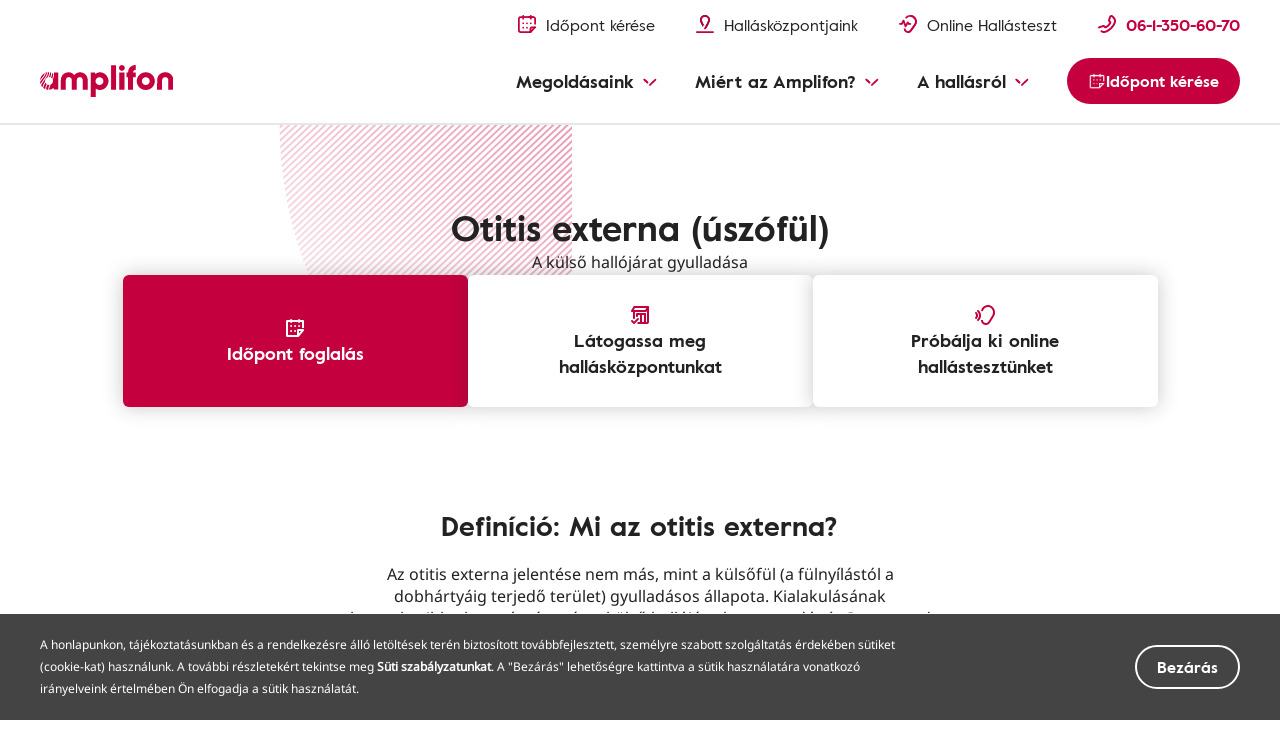

--- FILE ---
content_type: text/html
request_url: https://www.amplifon.com/hu/fulbetegsegek-es-tuneteik/otitis-externa
body_size: 16631
content:
<!doctype html>
<html lang="hu" prefix="og: http://ogp.me/ns#" class="no-js">
 <head> 
  <!--fix: change "type" to "as" for preload--> 
  <link rel="preload" as="image" href="https://www.amplifon.com/content/dam/content-factory/photos/lifestyle-stock/shutterstock_251794285.jpg/_jcr_content/renditions/cq5dam.web.2048.2048.jpeg"> 
  <meta charset="utf-8"> 
  <meta http-equiv="X-UA-Compatible" content="IE=edge"> 
  <meta name="viewport" content="width=device-width, initial-scale=1"> 
  <link rel="shortcut icon" type="image/x-icon" href="/etc/designs/amplifonsite/amplifon-emea/clientlib-amplifon-emea/img/amplifon/favicon.ico"> 
  <!-- SEO META --> 
  <!-- default canonical (if authorial is not provided) --> 
  <link rel="canonical" href="https://www.amplifon.com/hu/fulbetegsegek-es-tuneteik/otitis-externa"> 
  <meta name="description" content="Az otitis externa - mely úszófülként is ismert - a külső hallójárat gyulladásos megbetegedése. Hogyan kezelhető leghatékonyabban?
"> 
  <meta property="og:title" content="A külső hallójárat gyulladás - Otitis externa | Amplifon"> 
  <meta property="og:description" content="Az otitis externa - mely úszófülként is ismert - a külső hallójárat gyulladásos megbetegedése. Hogyan kezelhető leghatékonyabban?
"> 
  <meta property="og:locale" content="hu_HU"> 
  <meta property="og:url" content="https://www.amplifon.com/hu/fulbetegsegek-es-tuneteik/otitis-externa"> 
  <meta name="twitter:title" content="A külső hallójárat gyulladás - Otitis externa | Amplifon"> 
  <meta property="og:type" content="website"> 
  <!-- DBTCE-3886: Fix-3 on missing rendition on Content page, when og:image is NOT directly set ... --> 
  <!--<sly data-sly-use.ogImage="com.amplifon.aem.portalsite.core.sightly.ExternalizePath"/>
			<meta property="og:image" content="" />--> 
  <meta property="og:image" content="https://www.amplifon.com/content/dam/content-factory/photos/lifestyle-stock/shutterstock_251794285.jpg/_jcr_content/renditions/cq5dam.web.2048.2048.jpeg"> 
  <!-- ... DBTCE-3886 --> 
  <meta property="og:image:type" content="image/jpeg"> 
  <meta name="twitter:description" content="Az otitis externa - mely úszófülként is ismert - a külső hallójárat gyulladásos megbetegedése. Hogyan kezelhető leghatékonyabban?
"> 
  <meta name="twitter:image" content="https://www.amplifon.com/content/dam/content-factory/photos/lifestyle-stock/shutterstock_251794285.jpg/_jcr_content/renditions/cq5dam.web.2048.2048.jpeg"> 
  <meta name="twitter:card" content="summary"> 
  <meta property="og:site_name" content="Amplifon"> 
  <meta name="google-site-verification" content="dlQBnripBeiu-4BUSailQp4KR9oH6sqa7bOUrg2D1HI"> 
  <title>A külső hallójárat gyulladás - Otitis externa | Amplifon</title> 
  <meta name="dataLayerModel" content="{&quot;digitalData&quot;:{&quot;pageInstanceID&quot;:&quot;Otitis externa-Production&quot;,&quot;page&quot;:{&quot;pageInfo&quot;:{&quot;pageID&quot;:&quot;&quot;,&quot;pageName&quot;:&quot;Diseases And Symptoms:Otitis externa&quot;,&quot;variant&quot;:&quot;0&quot;,&quot;version&quot;:&quot;1640167181739&quot;,&quot;breadcrumbs&quot;:[&quot;hu&quot;,&quot;Diseases And Symptoms&quot;,&quot;Otitis externa&quot;],&quot;language&quot;:&quot;hu_HU&quot;,&quot;geoRegion&quot;:&quot;hu&quot;,&quot;aamEnv&quot;:&quot;Publish&quot;},&quot;category&quot;:{&quot;primaryCategory&quot;:&quot;Diseases And Symptoms&quot;,&quot;subCategory1&quot;:&quot;Otitis externa&quot;,&quot;subCategory2&quot;:&quot;&quot;,&quot;subCategory3&quot;:&quot;&quot;},&quot;attributes&quot;:{&quot;pageComponents&quot;:&quot;page-content,E33,E25,E31,E26,E26,E26,E26,E26,E32,E32,E26,E24&quot;}},&quot;event&quot;:[]},&quot;cfgNoView&quot;:&quot;true&quot;}"> 
  <meta name="scriptInclusion" content="true"> 
  <meta name="cfgNoView" content="true"> 
 </head> 
 <body class="       " data-brand-name="AMP" data-locale="hu_HU" data-domain-pin-path="https://assets.amplifon.com/content/dam/amplifon-digital-assets/commons-amplifon/" data-brand-clientlib="https://www.amplifon.com/etc/designs/amplifonsite/amplifon-emea/clientlib-amplifon-emea/img/amplifon" data-clientlib="https://www.amplifon.com/etc/designs/amplifonsite/amplifon-emea/clientlib-amplifon-emea" data-error-timeout="18" data-error-popup-enabled="true" data-error-redirect="https://www.amplifon.com/hu/" data-error-title="Hiba" data-error-message="Elnézést kérünk a hibáért. Kérjük, próbálja meg később újra, vagy sürgős esetben hívjon minket az alábbi telefonszámon." data-error-contact-title="Segítségre van szüksége?" data-error-contact-description="Hívjon minket, és kérjen támogatást tanácsadóinktól." data-error-contact-phone-hint="Hívjon ingyenesen" data-error-contact-phone="06-1-350-60-70" data-error-contact-phone-color="Green" data-hashing-salt="Yq3m9LWb" data-division-enabled="false" data-channel="AmplifonUUXEmea" data-country="hu" data-api-authentication-header="x-api-key" data-client-api-key="PkAyjfn7Sk0ujzsQpgXTKqJNaGCqInjSf88mbtgX" data-country-timezone="Europe/Amsterdam" data-google-maps-api-version="3.45" data-layer-inclusion="true" data-my-amplifon-country="HU" data-my-amplifon-api-key="uVu4A2963S8Rsu4P4JfHK3iO1STqaMDF4T92RE25" data-token-refresh-service-url="https://emea.api.amplifoninternal.com/my-amplifon/login/refresh" data-retrieve-appointment-list="https://emea.api.amplifoninternal.com/my-amplifon-appointment/appointment?" data-getstore-details-service-url="https://emea.api.amplifoninternal.com/b2c-emea/store-locator/v3/getStoreDetails" data-shop-type-my-store="S" data-account-service-url="https://emea.api.amplifoninternal.com/my-amplifon/account" data-retrieve-graph-kpi="https://emea.api.amplifoninternal.com/mystats/customer/graph-kpi?" data-cards-service-url="https://emea.api.amplifoninternal.com/my-amplifon-cards/cards" data-retrieve-ha-info="https://emea.api.amplifoninternal.com/my-hearing-aid/customer/hearing-aids" data-env-site="Production" data-country-code="043" data-symphony-olb="false" data-email-domains-suggestion-list="gmail.com,outlook.com,freemail.hu,hotmail.com,citromail.hu,vipmail.hu,t-online.hu,avl.com,icloud.com,indamail.hu,live.com" data-sitekey="6LfsJ54mAAAAANiU23l9ikHeGJrLl9ELwol2NYNG"> 
  <link rel="stylesheet" href="/etc/designs/amplifonsite/amplifon-emea/clientlib-amplifon-emea-vendor.min.fc62dae60a1737f633f6b5f571b24046.css" type="text/css"> 
  <link rel="stylesheet" href="/etc/designs/amplifonsite/amplifon-emea/clientlib-amplifon-emea.min.d16f09c513be7c731dcbf5b5766205c8.css" type="text/css"> 
  <link rel="stylesheet" href="/libs/dam/components/scene7/dynamicmedia/clientlibs/dynamicmedia.min.a97e0418f0d0d6fe2eea57c7dc5e8804.css" type="text/css"> 
  <script src="/libs/dam/components/scene7/common/clientlibs/viewer.min.78cc99cb08222001ca2bdf214cc2727b.js"></script> 
  <script src="/etc.clientlibs/clientlibs/granite/jquery.min.92fd0668cf5cf845b9c9e5ca11a36e86.js"></script> 
  <script src="/etc.clientlibs/clientlibs/granite/utils.min.899004cc02c33efc1f6694b1aee587fd.js"></script> 
  <script src="/libs/dam/components/scene7/dynamicmedia/clientlibs/dynamicmedia.min.e2b0f51383fb1e3c8201cf865e03b07b.js"></script> 
  <script src="/libs/dam/components/scene7/common/clientlibs/i18n.min.729cff467445a61264e4f0ffb2261059.js"></script> 
  <header> 
   <!-- SSI path="/content/amplifon-emea/hu/hu/_jcr_content/header.false.noolb.html" resourceType="/apps/amplifonsite/components/amplifon-emea/general/G1-header" --> 
   


	<div class="header   js-comp" data-component="headerNavigation">
		



<div class="logo-wrapper baa-cta-visible">
	<div class="container">
		<div class="grid-wrapper">
			<div class="main-logo">
				<!-- HOMEPAGE H1 -->
				
	    	    
	    	    
	    	    	<!-- TRADITIONAL LOGO -->
					
					

					
					
						
					
					<!-- ANOTHER ONES -->
	   	            <a class="logo-content" href="https://www.amplifon.com/hu/" target="_self">
	   	                
							<img data-aem-asset-id="d8944977-b716-4112-9534-76b28a5a2706" data-trackable="true" src="/content/dam/amplifon-emea/global/Icons/brand-logos/red-logos/amplifon-red.svg" alt="Amplifon logo"/>
						
	   	                
	   	            </a>
   	            
			</div>
			
			
			
			
			<div class="icons-mask-mobile">
				
				
				<a href="https://www.amplifon.com/hu/idopont-foglalas" class="primary-item " target="_self">
					<img data-aem-asset-id="2a86697c-c1e1-4fec-89ce-89199fc76267" data-trackable="true" class="primary-icon" src="/content/dam/amplifon-emea/global/Icons/header/book-appointment-red-small.svg"/>
					<span class="desktop-label-menu">Időpont kérése</span>
				</a>
				
				
				<a href="https://www.amplifon.com/hu/hallaskozpont-kereso" class="primary-item" target="_self">
					<img data-aem-asset-id="6b0f33a3-6d50-496b-ab44-a055d5cfdc08" data-trackable="true" class="primary-icon" src="/content/dam/amplifon-emea/global/Icons/header/find-store-red-small.svg"/>
					<span class="desktop-label-menu">Hallásközpontjaink</span>
				</a>
				
				
				
				<a href="https://www.amplifon.com/hu/online-hallasteszt" class="primary-item" target="_self">
					<img data-aem-asset-id="c7792b6b-c0b1-41fc-a77f-a9c31acc3670" data-trackable="true" class="primary-icon" src="/content/dam/amplifon-emea/global/Icons/header/hearing-test-red-small.svg"/>
					<span class="desktop-label-menu">Online Hallásteszt</span>
				</a>
				
				
				
				
				<!-- visualizzato SE > TABLET -->
				
				<a href="#" class="primary-item call-to-menu order-xs-first hidden-xs phone-item-red  order-xs-second">
						<i class="primary-icon def-tel-icon"></i>
						<img data-aem-asset-id="441cbe53-fcc1-4f0e-847a-90cb4e936308" data-trackable="true" class="primary-icon auth-icon" src="/content/dam/amplifon-emea/global/Icons/header/icon-phone-red.svg"/>
						
						<span class="mobile-label-menu">Tel:</span>
						<span class="call-number-item">06-1-350-60-70</span>
				</a>
				<!-- visualizzato SE < TABLET -->
				
				
				<a href="https://www.amplifon.com/hu/hallaskozpont-kereso" class="primary-item collapsed-header-cta order-xs-first" target="_self">
					<img data-aem-asset-id="6b0f33a3-6d50-496b-ab44-a055d5cfdc08" data-trackable="true" class="primary-icon" src="/content/dam/amplifon-emea/global/Icons/header/find-store-red-small.svg"/>
					<span class="mobile-label-menu">Üzletek</span>
				</a>
				
				
				
				
				
				<a href="tel:06-1-350-60-70" class="primary-item call-to-menu hidden-sm order-xs-second">
					<img data-aem-asset-id="441cbe53-fcc1-4f0e-847a-90cb4e936308" data-trackable="true" class="primary-icon auth-icon" src="/content/dam/amplifon-emea/global/Icons/header/icon-phone-red.svg"/>
					<span class="mobile-label-menu">Tel</span>
				</a> 
				<button class="primary-item cta-burger-menu order-xs-third">
					<i class="am-icon-burger-menu primary-icon"></i>
					<span class="mobile-label-menu">Menü</span>
				</button>
			</div>	
		</div>
	</div>
</div>
		



<div class="header-container">
	<div class="primary-fixed-menu not-my-amplifon">
		<div class="container">
			<div class="grid-wrapper">
				<div class="primary-navigation">
					<div class="header-desktop-cta-nav">
					
				
					<a href="https://www.amplifon.com/hu/idopont-foglalas" class="primary-item " target="_self">
						<img data-aem-asset-id="2a86697c-c1e1-4fec-89ce-89199fc76267" data-trackable="true" class="primary-icon" src="/content/dam/amplifon-emea/global/Icons/header/book-appointment-red-small.svg"/>
						<span class="desktop-label-menu">Időpont kérése</span>
					</a>
					
					
				
					<a href="https://www.amplifon.com/hu/hallaskozpont-kereso" class="primary-item" target="_self">
						<img data-aem-asset-id="6b0f33a3-6d50-496b-ab44-a055d5cfdc08" data-trackable="true" class="primary-icon" src="/content/dam/amplifon-emea/global/Icons/header/find-store-red-small.svg"/>
						<span class="desktop-label-menu">Hallásközpontjaink</span>
					</a>
					
					
				
					<!--INC1406926: fix 3rd Icon removed, empty square visible-->
					<a href="https://www.amplifon.com/hu/online-hallasteszt" class="primary-item " target="_self">
						<img data-aem-asset-id="c7792b6b-c0b1-41fc-a77f-a9c31acc3670" data-trackable="true" class="primary-icon" src="/content/dam/amplifon-emea/global/Icons/header/hearing-test-red-small.svg"/>
						<span class="desktop-label-menu">Online Hallásteszt</span>
					</a>
					
					
				
					
					</div>
					
                   <div class="header-mobile-box-buttons">
					
				
					<a href="https://www.amplifon.com/hu/idopont-foglalas" class="primary-item box-item" target="_self">
						<img data-aem-asset-id="2a86697c-c1e1-4fec-89ce-89199fc76267" data-trackable="true" class="primary-icon" src="/content/dam/amplifon-emea/global/Icons/header/book-appointment-red-small.svg"/>
						<span class="desktop-label-menu">Időpont kérése</span>
					</a>
					
					
				
					<a href="https://www.amplifon.com/hu/hallaskozpont-kereso" class="primary-item box-item" target="_self">
						<img data-aem-asset-id="6b0f33a3-6d50-496b-ab44-a055d5cfdc08" data-trackable="true" class="primary-icon" src="/content/dam/amplifon-emea/global/Icons/header/find-store-red-small.svg"/>
						<span class="desktop-label-menu">Hallásközpontjaink</span>
					</a>
					
					
				
					<a href="https://www.amplifon.com/hu/amplifon-szolgaltatasok/ingyenes-hallasvizsgalat" class="primary-item  box-item" target="_self">
						<img data-aem-asset-id="c7792b6b-c0b1-41fc-a77f-a9c31acc3670" data-trackable="true" class="primary-icon" src="/content/dam/amplifon-emea/global/Icons/header/hearing-test-red-small.svg"/>
						<span class="desktop-label-menu">Hallásvizsgálat</span>
					</a>
					
					
				
					
					</div>
					
					
	   				
   					
   					
					
	                <div class="primary-item phone-number-baa-cta ">
	                    <img data-trackable="true" class="primary-icon" src="/content/dam/amplifon-emea/global/Icons/header/icon-phone-red.svg"/>
	                    <span class="phone-number-item phone-item-red">06-1-350-60-70</span>
	                </div>
					
					
					<!-- <a href="tel:06-1-350-60-70" class="primary-item call-to-menu phone-item-red   order-xs-second">
						<i class="primary-icon def-tel-icon"></i>
						<img data-aem-asset-id="441cbe53-fcc1-4f0e-847a-90cb4e936308" data-trackable="true" class="primary-icon auth-icon" src="/content/dam/amplifon-emea/global/Icons/header/icon-phone-red.svg">
						<span class="desktop-label-menu">Ügyfélszolgálatunk</span>
						<span data-sly-test="false" class="mobile-label-menu">Üzletek</span>
						<span data-sly-test="true" class="mobile-label-menu">Tel:</span>
						<span class="call-number-item">06-1-350-60-70</span>
					</a> -->
					
					<button class="primary-item cta-burger-menu order-xs-third">
						<i class="am-icon-burger-menu primary-icon"></i>
						<span class="mobile-label-menu">Menü</span>
					</button>
					 
				</div>
			</div>
		</div>
	</div>
	<div class="navigation-background"></div>
	<div class="navigation-menu-main baa-cta-visible">
		<div class="container">
			<div class="grid-wrapper">
				<div class="navigation-menu-wrapper">
					<nav class="main-navigation">
						<ul class="main-level-navigation">
							<i class="am-icon-close second-level-icon-close"></i>
							<li data-analytics-section-position="0" class="main-level-item">
								<span class="main-level-label main-level-label-mobile-active">Vissza</span>
								<span class="main-level-label">Megoldásaink</span>
								<i class="am-icon-dropdown-down-red main-level-icon"></i>
								<div class="second-level-main">
									<div class="second-level-item">
                                              
										
										
				
										<a data-analytics-item-row="0" data-analytics-destination-page-title="Hearing Aids" href="https://www.amplifon.com/hu/hallokeszulekek" target="_self" class="second-level-label">Hallókészülékek</a>
										<ul class="third-level-menu">
                                               <li class="third-level-item third-level-item-overview">
                                                   <a data-analytics-item-row="0" data-analytics-destination-page-title="Hearing Aids" href="https://www.amplifon.com/hu/hallokeszulekek" target="_self" class="third-level-link">Áttekintés</a>
                                               </li>
                                               
											    <li class="third-level-item">
                                                          
											    	
													
				
											    	<a data-analytics-item-row="1" data-analytics-destination-page-title="Benefits" href="https://www.amplifon.com/hu/hallokeszulekek/funkciok-es-elonyok" target="_self" class="third-level-link">Funkciók és előnyök</a>
                                                   </li>
                                               
											    <li class="third-level-item">
                                                          
											    	
													
				
											    	<a data-analytics-item-row="2" data-analytics-destination-page-title="Form Factors" href="https://www.amplifon.com/hu/hallokeszulekek/tipusok" target="_self" class="third-level-link">Típusok</a>
                                                   </li>
                                               
											    <li class="third-level-item">
                                                          
											    	
													
				
											    	<a data-analytics-item-row="3" data-analytics-destination-page-title="Hearing Aid Accessories" href="https://www.amplifon.com/hu/hallokeszulekek/kiegeszitok" target="_self" class="third-level-link">Kiegészítők</a>
                                                   </li>
                                               
											    <li class="third-level-item">
                                                          
											    	
													
				
											    	<a data-analytics-item-row="4" data-analytics-destination-page-title="Technology" href="https://www.amplifon.com/hu/hallokeszulekek/technologia" target="_self" class="third-level-link">Technológia</a>
                                                   </li>
                                               
											    <li class="third-level-item">
                                                          
											    	
													
				
											    	<a data-analytics-item-row="5" data-analytics-destination-page-title="Maintenance" href="https://www.amplifon.com/hu/hallokeszulekek/hallokeszulek-karbantartas" target="_self" class="third-level-link">Hallókészülék karbantartás</a>
                                                   </li>
                                               
											    <li class="third-level-item">
                                                          
											    	
													
				
											    	<a data-analytics-item-row="6" data-analytics-destination-page-title="Batteries" href="https://www.amplifon.com/hu/hallokeszulekek/hallokeszulek-elemek" target="_self" class="third-level-link">Elemek</a>
                                                   </li>
                                               
											    <li class="third-level-item">
                                                          
											    	
													
				
											    	<a data-analytics-item-row="7" data-analytics-destination-page-title="Costs" href="https://www.amplifon.com/hu/hallokeszulekek/arak" target="_self" class="third-level-link">Áraink</a>
                                                   </li>
                                               
											    <li class="third-level-item">
                                                          
											    	
													
				
											    	<a data-analytics-item-row="8" data-analytics-destination-page-title="Service price list" href="https://www.amplifon.com/hu/hallokeszulekek/arak/szolgaltatasi-arjegyzek" target="_self" class="third-level-link">Szolgáltatási árjegyzék</a>
                                                   </li>
                                               
											    <li class="third-level-item">
                                                          
											    	
													
				
											    	<a data-analytics-item-row="9" href="https://www.amplifon.com/hu/hallokeszulekek/ampliplusz" target="_self" class="third-level-link">Ampliplusz finanszírozási konstrukció</a>
                                                   </li>
                                               
										</ul>
									</div>
									<div class="second-level-item">
                                              
										
										
				
										<a data-analytics-item-row="0" data-analytics-destination-page-title="Phones And Other Devices" href="https://www.amplifon.com/hu/segedeszkozok" target="_self" class="second-level-label">Segédeszközök</a>
										<ul class="third-level-menu">
											<li class="third-level-item third-level-item-overview">
												<a data-analytics-item-row="0" data-analytics-destination-page-title="Phones And Other Devices" href="https://www.amplifon.com/hu/segedeszkozok" target="_self" class="third-level-link">Áttekintés</a>
											</li>
											
												<li class="third-level-item">
                                                          
											    	
													
				
											    	<a data-analytics-item-row="1" data-analytics-destination-page-title="Phones" href="https://www.amplifon.com/hu/segedeszkozok/telefonok" target="_self" class="third-level-link">Telefonok</a>
                                                   </li>
											
										</ul>
									</div>
									
									<div class="second-level-item">
                                              
										
										
				
										<a data-analytics-item-row="0" data-analytics-destination-page-title="Hearing Protection" href="https://www.amplifon.com/hu/hallasvedelem" target="_self" class="second-level-label">Hallásvédelem</a>
										<ul class="third-level-menu">
											<li class="third-level-item third-level-item-overview">
												<a data-analytics-item-row="0" data-analytics-destination-page-title="Hearing Protection" href="https://www.amplifon.com/hu/hallasvedelem" target="_self" class="third-level-link">Áttekintés</a>
											</li>
											
												<li class="third-level-item">
                                                          
											    	
													
				
											    	<a data-analytics-item-row="1" data-analytics-destination-page-title="Swimming Earplugs" href="https://www.amplifon.com/hu/hallasvedelem/fuldugok-uszashoz" target="_self" class="third-level-link">Füldugók úszáshoz</a>
                                                   </li>
											
												<li class="third-level-item">
                                                          
											    	
													
				
											    	<a data-analytics-item-row="2" data-analytics-destination-page-title="Musicians Earplugs" href="https://www.amplifon.com/hu/hallasvedelem/zenesz-fuldugo" target="_self" class="third-level-link">Füldugók zenészeknek</a>
                                                   </li>
											
												<li class="third-level-item">
                                                          
											    	
													
				
											    	<a data-analytics-item-row="3" data-analytics-destination-page-title="Shooting And Hunting Earplugs Page" href="https://www.amplifon.com/hu/hallasvedelem/fulvedok-vadaszat-loveszet" target="_self" class="third-level-link">Lövész és vadász fülvédők</a>
                                                   </li>
											
												<li class="third-level-item">
                                                          
											    	
													
				
											    	<a data-analytics-item-row="4" data-analytics-destination-page-title="Sleeping Earplugs Page" href="https://www.amplifon.com/hu/hallasvedelem/fuldugok-alvashoz" target="_self" class="third-level-link">Füldugók alváshoz</a>
                                                   </li>
											
										</ul>
									</div>
									
									
									

								</div>
							</li>
							<li data-analytics-section-position="1" class="main-level-item">
								<span class="main-level-label main-level-label-mobile-active">Vissza</span>
								<span class="main-level-label">Miért az Amplifon?</span>
								<i class="am-icon-dropdown-down-red main-level-icon"></i>
								<div class="second-level-main">
									<div class="second-level-item">
                                              
										
										
				
										<a data-analytics-item-row="0" data-analytics-destination-page-title="About us" href="https://www.amplifon.com/hu/rolunk" target="_self" class="second-level-label">Rólunk</a>
										<ul class="third-level-menu">
											<li class="third-level-item third-level-item-overview">
												<a data-analytics-item-row="0" data-analytics-destination-page-title="About us" href="https://www.amplifon.com/hu/rolunk" target="_self" class="third-level-link">Áttekintés</a>
											</li>
											
												<li class="third-level-item">
                                                          
													
													
				
													<a data-analytics-item-row="1" data-analytics-destination-page-title="Amplifon history + A. in the world" href="https://www.amplifon.com/hu/rolunk/tortenetunk" target="_self" class="third-level-link">Történetünk</a>
												</li>
											
												<li class="third-level-item">
                                                          
													
													
				
													<a data-analytics-item-row="2" data-analytics-destination-page-title="Amplifon experience and our specialist" href="https://www.amplifon.com/hu/rolunk/tapasztalat-es-szakertelem" target="_self" class="third-level-link">Tapasztalatunk</a>
												</li>
											
												<li class="third-level-item">
                                                          
													
													
				
													<a data-analytics-item-row="3" data-analytics-destination-page-title="Magazine" href="https://www.amplifon.com/hu/rolunk/amplifon-blog" target="_self" class="third-level-link">Blog</a>
												</li>
											
												<li class="third-level-item">
                                                          
													
													
				
													<a data-analytics-item-row="4" data-analytics-destination-page-title="Amplimagazin" href="https://www.amplifon.com/hu/rolunk/amplimagazin" target="_self" class="third-level-link">AmpliMagazin</a>
												</li>
											
												<li class="third-level-item">
                                                          
													
													
				
													<a data-analytics-item-row="5" data-analytics-destination-page-title="Contact us" href="https://www.amplifon.com/hu/elerhetoseg" target="_self" class="third-level-link">Kapcsolatfelvétel</a>
												</li>
											
												<li class="third-level-item">
                                                          
													
													
				
													<a data-analytics-item-row="6" data-analytics-destination-page-title="Life at Amplifon " href="https://www.amplifon.com/hu/rolunk/elet-az-amplifonnal" target="_self" class="third-level-link">Élet az Amplifonnál - Miért dolgozz velünk?</a>
												</li>
											
												<li class="third-level-item">
                                                          
													
													
				
													<a data-analytics-item-row="7" data-analytics-destination-page-title="Audiologist as a profession" href="https://www.amplifon.com/hu/rolunk/elet-az-amplifonnal/az-audiologus-munkakor" target="_self" class="third-level-link">Az audiológus hivatás</a>
												</li>
											
												<li class="third-level-item">
                                                          
													
													
				
													<a data-analytics-item-row="8" data-analytics-destination-page-title="Client coordinator as a profession" href="https://www.amplifon.com/hu/rolunk/elet-az-amplifonnal/az-ugyfelkoordinator-munkakor" target="_self" class="third-level-link">Az ügyfélkoordinátor munkakör</a>
												</li>
											
										</ul>
									</div>
									<div class="second-level-item">
                                              
										
										
				
										<a data-analytics-item-row="0" data-analytics-destination-page-title="What To Expect" href="https://www.amplifon.com/hu/amplifon-szolgaltatasok" target="_self" class="second-level-label">Mire számíthat nálunk</a>
										<ul class="third-level-menu">
											<li class="third-level-item third-level-item-overview">
												<a data-analytics-item-row="0" data-analytics-destination-page-title="What To Expect" href="https://www.amplifon.com/hu/amplifon-szolgaltatasok" target="_self" class="third-level-link">Áttekintés</a>
											</li>
											
												<li class="third-level-item">
                                                          
													
													
				
													<a data-analytics-item-row="1" data-analytics-destination-page-title="Free Hearing Test" href="https://www.amplifon.com/hu/amplifon-szolgaltatasok/ingyenes-hallasvizsgalat" target="_self" class="third-level-link">Ingyenes hallásteszt</a>
												</li>
											
												<li class="third-level-item">
                                                          
													
													
				
													<a data-analytics-item-row="2" data-analytics-destination-page-title="Free Trial" href="https://www.amplifon.com/hu/amplifon-szolgaltatasok/ingyenes-probahordas" target="_self" class="third-level-link">Ingyenes próbahordás</a>
												</li>
											
												<li class="third-level-item">
                                                          
													
													
				
													<a data-analytics-item-row="3" data-analytics-destination-page-title="FAQs" href="https://www.amplifon.com/hu/amplifon-szolgaltatasok/gyakori-kerdesek" target="_self" class="third-level-link">Gyakori kérdések</a>
												</li>
											
												<li class="third-level-item">
                                                          
													
													
				
													<a data-analytics-item-row="4" href="https://www.amplifon.com/hu/amplifon-szolgaltatasok/ajanlatok" target="_self" class="third-level-link">Ajánlatok</a>
												</li>
											
												<li class="third-level-item">
                                                          
													
													
				
													<a data-analytics-item-row="5" data-analytics-destination-page-title="Members get members" href="https://www.amplifon.com/hu/rolunk/amplifon-ajanloprogram" target="_self" class="third-level-link">Amplifon Ajánlóprogram</a>
												</li>
											
										</ul>
									</div>
									<div class="second-level-item">
                                              
										
										
				
										<a data-analytics-item-row="0" data-analytics-destination-page-title="Aftersales" href="https://www.amplifon.com/hu/vasarlas-utan" target="_self" class="second-level-label">Vásárlást követően</a>
										<ul class="third-level-menu">
											<li class="third-level-item third-level-item-overview">
												<a data-analytics-item-row="0" data-analytics-destination-page-title="Aftersales" href="https://www.amplifon.com/hu/vasarlas-utan" target="_self" class="third-level-link">Áttekintés</a>
											</li>
											
												<li class="third-level-item">
                                                          
													
													
				
													<a data-analytics-item-row="1" data-analytics-destination-page-title="Upgrade your hearing aid" href="https://www.amplifon.com/hu/vasarlas-utan/hallokeszulek-csere" target="_self" class="third-level-link">Hallókészülék csere</a>
												</li>
											
												<li class="third-level-item">
                                                          
													
													
				
													<a data-analytics-item-row="2" data-analytics-destination-page-title="Hearing Aid Adjustment" href="https://www.amplifon.com/hu/vasarlas-utan/hallokeszulek-beallitas" target="_self" class="third-level-link">Hallókészülék beállítás</a>
												</li>
											
												<li class="third-level-item">
                                                          
													
													
				
													<a data-analytics-item-row="3" data-analytics-destination-page-title="Warranty" href="https://www.amplifon.com/hu/vasarlas-utan/hallokeszulek-jotallas" target="_self" class="third-level-link">Jótállás</a>
												</li>
											
										</ul>
									</div>
									
										
									
								</div>
								
							</li>
							<li data-analytics-section-position="2" class="main-level-item">
								<span class="main-level-label main-level-label-mobile-active">Vissza</span>
								<span class="main-level-label">A hallásról</span>
								<i class="am-icon-dropdown-down-red main-level-icon"></i>
								<div class="second-level-main">
									<div class="second-level-item">
                                              
										
										
				
										<a data-analytics-item-row="0" data-analytics-destination-page-title="Recognising Hearing Loss" href="https://www.amplifon.com/hu/hallaskarosodas" target="_self" class="second-level-label">Halláskárosodás</a>
										<ul class="third-level-menu">
											<li class="third-level-item third-level-item-overview">
												<a data-analytics-item-row="0" data-analytics-destination-page-title="Recognising Hearing Loss" href="https://www.amplifon.com/hu/hallaskarosodas" target="_self" class="third-level-link">Áttekintés</a>
											</li>
											
												<li class="third-level-item">
                                                          
													
													
				
													<a data-analytics-item-row="1" data-analytics-destination-page-title="Hearing Explained" href="https://www.amplifon.com/hu/hallaskarosodas/hallas-mukodese" target="_self" class="third-level-link">A hallás működése</a>
												</li>
											
												<li class="third-level-item">
                                                          
													
													
				
													<a data-analytics-item-row="2" data-analytics-destination-page-title="Signs Of Hearing Loss" href="https://www.amplifon.com/hu/hallaskarosodas/jelek-es-tunetek" target="_self" class="third-level-link">Tünetek</a>
												</li>
											
												<li class="third-level-item">
                                                          
													
													
				
													<a data-analytics-item-row="3" data-analytics-destination-page-title="Causes Of Hearing Loss" href="https://www.amplifon.com/hu/hallaskarosodas/hallaskarosodas-okok" target="_self" class="third-level-link">Halláskárosodás okok</a>
												</li>
											
												<li class="third-level-item">
                                                          
													
													
				
													<a data-analytics-item-row="4" data-analytics-destination-page-title="Hearing Loss Prevention" href="https://www.amplifon.com/hu/hallaskarosodas/megelozes" target="_self" class="third-level-link">Megelőzés</a>
												</li>
											
												<li class="third-level-item">
                                                          
													
													
				
													<a data-analytics-item-row="5" data-analytics-destination-page-title="Hearing Loss in Children" href="https://www.amplifon.com/hu/hallaskarosodas/nagyothallas-gyerekeknel" target="_self" class="third-level-link">Gyerekek és babák</a>
												</li>
											
												<li class="third-level-item">
                                                          
													
													
				
													<a data-analytics-item-row="6" data-analytics-destination-page-title="Hypacusis" href="https://www.amplifon.com/hu/fulbetegsegek-es-tuneteik/hypacusis" target="_self" class="third-level-link">A halláskárosodásról közérthetően</a>
												</li>
											
												<li class="third-level-item">
                                                          
													
													
				
													<a data-analytics-item-row="7" data-analytics-destination-page-title="Presbycusis" href="https://www.amplifon.com/hu/fulbetegsegek-es-tuneteik/presbycusis" target="_self" class="third-level-link">Időskori halláskárosodás</a>
												</li>
											
												<li class="third-level-item">
                                                          
													
													
				
													<a data-analytics-item-row="8" data-analytics-destination-page-title="Glossary" href="https://www.amplifon.com/hu/szojegyzek" target="_self" class="third-level-link">Amplifon szójegyzék</a>
												</li>
											
										</ul>
									</div>
									<div class="second-level-item">
                                              
										
										
				
										<a data-analytics-item-row="0" data-analytics-destination-page-title="Living With Hearing Aids" href="https://www.amplifon.com/hu/hallokeszulek-tudnivalok" target="_self" class="second-level-label">Hallókészülék tudnivalók</a>
										<ul class="third-level-menu">
											<li class="third-level-item third-level-item-overview">
												<a data-analytics-item-row="0" data-analytics-destination-page-title="Living With Hearing Aids" href="https://www.amplifon.com/hu/hallokeszulek-tudnivalok" target="_self" class="third-level-link">Áttekintés</a>
											</li>
											
												<li class="third-level-item">
                                                          
													
													
				
													<a data-analytics-item-row="1" data-analytics-destination-page-title="How To Keep Your HA Clean" href="https://www.amplifon.com/hu/hallokeszulek-tudnivalok/hallokeszulek-tisztitas" target="_self" class="third-level-link">Hallókészülék tisztítás</a>
												</li>
											
												<li class="third-level-item">
                                                          
													
													
				
													<a data-analytics-item-row="2" data-analytics-destination-page-title="Routine Check-Ups" href="https://www.amplifon.com/hu/hallokeszulek-tudnivalok/rutinvizsgalatok" target="_self" class="third-level-link">Rutinvizsgálatok</a>
												</li>
											
												<li class="third-level-item">
                                                          
													
													
				
													<a data-analytics-item-row="3" data-analytics-destination-page-title="Hearing Aids Maintenance" href="https://www.amplifon.com/hu/hallokeszulek-tudnivalok/hallokeszulekek-karbantartasa" target="_self" class="third-level-link">Hallókészülék karbantartás</a>
												</li>
											
												<li class="third-level-item">
                                                          
													
													
				
													<a data-analytics-item-row="4" data-analytics-destination-page-title="Exercises" href="https://www.amplifon.com/hu/hallokeszulek-tudnivalok/edzes-hallokeszulekkel" target="_self" class="third-level-link">Edzés</a>
												</li>
											
												<li class="third-level-item">
                                                          
													
													
				
													<a data-analytics-item-row="5" data-analytics-destination-page-title="Travelling" href="https://www.amplifon.com/hu/hallokeszulek-tudnivalok/utazas-repules-hallokeszulekkel" target="_self" class="third-level-link">Utazás hallókészülékkel</a>
												</li>
											
										</ul>
									</div>
									<div class="second-level-item">
                                              
										
										
				
										<a data-analytics-item-row="0" data-analytics-destination-page-title="Diseases And Symptoms" href="https://www.amplifon.com/hu/fulbetegsegek-es-tuneteik" target="_self" class="second-level-label">Hallásproblémák</a>
										<ul class="third-level-menu">
											<li class="third-level-item third-level-item-overview">
												<a data-analytics-item-row="0" data-analytics-destination-page-title="Diseases And Symptoms" href="https://www.amplifon.com/hu/fulbetegsegek-es-tuneteik" target="_self" class="third-level-link">Áttekintés</a>
											</li>
											
												<li class="third-level-item">
                                                          
													
													
				
													<a data-analytics-item-row="1" data-analytics-destination-page-title="Tinnitus" href="https://www.amplifon.com/hu/fulbetegsegek-es-tuneteik/fulzugas" target="_self" class="third-level-link">Fülzúgás</a>
												</li>
											
												<li class="third-level-item">
                                                          
													
													
				
													<a data-analytics-item-row="2" data-analytics-destination-page-title="Otitis" href="https://www.amplifon.com/hu/fulbetegsegek-es-tuneteik/fulgyulladas" target="_self" class="third-level-link">Fülgyulladás</a>
												</li>
											
												<li class="third-level-item">
                                                          
													
													
				
													<a data-analytics-item-row="3" data-analytics-destination-page-title="Labyrinthitis" href="https://www.amplifon.com/hu/fulbetegsegek-es-tuneteik/belsoful-gyulladas" target="_self" class="third-level-link">Belsőfül-gyulladás</a>
												</li>
											
												<li class="third-level-item">
                                                          
													
													
				
													<a data-analytics-item-row="4" data-analytics-destination-page-title="Ear Pain" href="https://www.amplifon.com/hu/fulbetegsegek-es-tuneteik/fulfajas" target="_self" class="third-level-link">Fülfájás</a>
												</li>
											
												<li class="third-level-item">
                                                          
													
													
				
													<a data-analytics-item-row="5" data-analytics-destination-page-title="Meniere Diseases" href="https://www.amplifon.com/hu/fulbetegsegek-es-tuneteik/meniere-betegseg" target="_self" class="third-level-link">Ménière-betegség</a>
												</li>
											
												<li class="third-level-item">
                                                          
													
													
				
													<a data-analytics-item-row="6" data-analytics-destination-page-title="Anacusis" href="https://www.amplifon.com/hu/fulbetegsegek-es-tuneteik/anacusis" target="_self" class="third-level-link">Siketség</a>
												</li>
											
												<li class="third-level-item">
                                                          
													
													
				
													<a data-analytics-item-row="7" data-analytics-destination-page-title="Otitis" href="https://www.amplifon.com/hu/fulbetegsegek-es-tuneteik/fulgyulladas" target="_self" class="third-level-link">Fülgyulladás</a>
												</li>
											
												<li class="third-level-item">
                                                          
													
													
				
													<a data-analytics-item-row="8" data-analytics-destination-page-title="Injuries and sudden hearing loss" href="https://www.amplifon.com/hu/fulbetegsegek-es-tuneteik/hirtelen-hallasvesztes" target="_self" class="third-level-link">Sérülések és hirtelen hallásvesztés</a>
												</li>
											
												<li class="third-level-item">
                                                          
													
													
				
													<a data-analytics-item-row="9" data-analytics-destination-page-title="Otosclerosis" href="https://www.amplifon.com/hu/fulbetegsegek-es-tuneteik/otosclerosis" target="_self" class="third-level-link">Otosclerosis</a>
												</li>
											
												<li class="third-level-item">
                                                          
													
													
				
													<a data-analytics-item-row="10" data-analytics-destination-page-title="Ear pressure" href="https://www.amplifon.com/hu/fulbetegsegek-es-tuneteik/fuldugulas" target="_self" class="third-level-link">Füldugulás</a>
												</li>
											
										</ul>
									</div>
									
									
									
									
								</div>
							</li>
						</ul>
					</nav>
						
						
						
						<a href="https://www.amplifon.com/hu/idopont-foglalas" class="btn btn-pad red-btn--fill baa-cta-wrapper">
		                    <img loading="lazy" data-aem-asset-id="03125f43-77bd-495a-8b3f-097c34a5086e" data-trackable="true" class="baa-cta-icon" src="/content/dam/amplifon-emea/global/Icons/header/ic_calendar_180px.png"/>
		                    <span class="baa-cta-label">Időpont kérése</span>
	               		</a>
				</div>
			</div>
		</div>
	</div>
</div>
		<div class="overlay-opened-menu"></div>
	</div>
	<div class="modal fade navigator-modal" tabindex="-1" role="dialog" id="headerModal">
	<div class="modal-dialog" role="document">
		<div class="modal-content">
			<div class="modal-header">
				<p class="modal-title">Segítségre van szüksége</p>
				<button class="btn-close-modal" type="button" data-dismiss="modal" aria-label="Close">
					<span aria-hidden="true" class="icon-close"></span>
				</button>
			</div>
			<div class="modal-body phone-item-red">
				<p class="simple-text">Hívjon minket és kérjen támogatást</p>
				<span class="phone-title">Hívjon</span>
				<span x-ms-format-detection="none" class="green-phone-number">06-1-350-60-70</span>
			</div>
			<div class="modal-footer">
				<p class="modal-footer-text">Foglalja le most online néhány lépésben</p>
				
				
				
				
				
					
				<a href="https://www.amplifon.com/hu/idopont-foglalas" class="cta-btn cta-primay modal-ba">Időpontfoglalás</a>
				<a href="https://www.amplifon.com/hu/hallaskozpont-kereso" class="cta-btn cta-primay-white-tr modal-callback">Hallásközpont-kereső</a>
			</div>
		</div>
	</div>
</div>
 
  </header> 
  <!-- M-018 Breadcrumb --> 
  <main class="am-main-wrapper analytics-js-spa" data-newsletter-service-url="/content/amplifon-emea/hu/hu/fulbetegsegek-es-tuneteik/otitis-externa.newsletter.gson"> 
   <div> 
    <nav class="breadcrumb-wrapper container-fluid  color-white no-background js-comp " data-component="breadcrumbComp"> 
     <div class="container"> 
      <div class="breadcrumb grid-wrapper"> 
       <a class="breadcrumb-item" href="/hu/fulbetegsegek-es-tuneteik" target="_self">Hallásproblémák<span></span></a> 
       <span class="breadcrumb-item">Otitis externa</span> 
      </div> 
     </div> 
    </nav> 
    <script type="application/ld+json">
    {
    "@context": "http://schema.org",
    "@type": "BreadcrumbList",
    "itemListElement": [
    
        
        {
        "@type": "ListItem",
        "position": 1,
        "item": {
        "@id": 
                
                    
                    
                        
                        "https://www.amplifon.com/hu/fulbetegsegek-es-tuneteik",
                    
                    "name": "Hallásproblémák",
                
                
        "image": "https://www.amplifon.com/content/dam/amplifon-emea/global/Icons/brand-logos/red-logos/amplifon-red.svg"
        }
        },
    
        
        {
        "@type": "ListItem",
        "position": 2,
        "item": {
        "@id": 
                
                    
                    
                        
                        "https://www.amplifon.com/hu/fulbetegsegek-es-tuneteik/otitis-externa",
                    
                    "name": "Otitis externa",
                
                
        "image": "https://www.amplifon.com/content/dam/amplifon-emea/global/Icons/brand-logos/red-logos/amplifon-red.svg"
        }
        }
    
    ]}
</script> 
   </div> 
   <!-- M-002 Stage on sub-pages >
    <div>
        <sly data-sly-resource.="sage-on-sub-pages"/>
    </div--> 
   <!-- M-049 Stage with cards --> 
   <div> 
    <div class="m-049-stage-with-cards m-049-white-version typeOfItem colorful-component" data-type-molecule="colorful-component"> 
     <div class="m-049-container"> 
      <div class="m-049-background"> 
       <div class="m-049-background-dsk"> 
        <img fetchpriority="high" src="https://www.amplifon.com/etc/designs/amplifonsite/amplifon-emea/clientlib-amplifon-emea/img/background/m-049-L.svg" class="m-049-bg-img"> 
       </div> 
       <div class="m-049-background-mob"> 
        <img fetchpriority="high" src="https://www.amplifon.com/etc/designs/amplifonsite/amplifon-emea/clientlib-amplifon-emea/img/background/m-049-XS.svg" class="m-049-bg-img"> 
       </div> 
      </div> 
      <div class="grid-wrapper m-049-content-wrapper"> 
       <div class="m-049-content"> 
        <div class="m-049-heading"> 
         <h1 class="m-049-headline title--h1"> Otitis externa (úszófül)</h1> 
         <div class="m-049-subtitle">
           A külső hallójárat gyulladása 
         </div> 
        </div> 
        <div class="m-049-cards"> 
         <a href="https://www.amplifon.com/hu/idopont-foglalas" class="m-049-card m-049-first-card"> <span class="m-049-card-icon icon" role="presentation" style="mask-image: url('/content/dam/amplifon-emea/global/Icons/components-small-icons/book-an-appointment.svg'); -webkit-mask-image: url('/content/dam/amplifon-emea/global/Icons/components-small-icons/book-an-appointment.svg');"></span> Időpont foglalás</a> 
         <a href="https://www.amplifon.com/hu/hallaskozpont-kereso" class="m-049-card m-049-second-card"> <span class="m-049-card-icon icon" role="presentation" style="mask-image: url('/content/dam/amplifon-emea/global/Icons/components-small-icons/clinic.svg'); -webkit-mask-image: url('/content/dam/amplifon-emea/global/Icons/components-small-icons/clinic.svg');"></span> Látogassa meg hallásközpontunkat</a> 
         <a href="https://www.amplifon.com/hu/online-hallasteszt" class="m-049-card m-049-third-card"> <span class="m-049-card-icon icon" role="presentation" style="mask-image: url('/content/dam/amplifon-emea/global/Icons/components-small-icons/ear-audio-streaming.svg'); -webkit-mask-image: url('/content/dam/amplifon-emea/global/Icons/components-small-icons/ear-audio-streaming.svg');"></span> Próbálja ki online hallástesztünket</a> 
        </div> 
       </div> 
      </div> 
     </div> 
    </div> 
   </div> 
   <!-- M-004 Stage with "Ask and expert" --> 
   <!-- M-008 Intro container --> 
   <div> 
    <section> 
     <div class="m-008-intro-container-wrapper typeOfItem white-component" data-type-molecule="white-component"> 
      <div class="container"> 
       <div class="grid-wrapper"> 
        <div class="row"> 
         <div class="col-12 col-sm-10 offset-sm-1 text-center"> 
          <h2 class="title-heading"> Definíció: Mi az otitis externa? </h2> 
         </div> 
         <div class="m-008-intro-content col-12 col-sm-10 offset-sm-1 col-md-8 offset-md-2 col-lg-6 offset-lg-3 text-center"> 
          <span class="simple-text"> <p>Az otitis externa jelentése nem más, mint a külsőfül (a fülnyílástól a dobhártyáig terjedő terület) gyulladásos állapota. Kialakulásának leggyakoribb oka az úszás után a külső hallójáratban maradó víz. Innen ered az “úszófül” elnevezés.</p> </span> 
         </div> 
        </div> 
       </div> 
      </div> 
     </div> 
    </section> 
   </div> 
   <!-- main parsys --> 
   <div> 
    <div class="E31-text-container-50"> 
     <section> 
      <div class="m-005-text-container-wrapper container-fluid two-text-container typeOfItem white-component" data-type-molecule="white-component"> 
       <div class="grid-wrapper"> 
        <div class="row"> 
         <div class="text-container-head col-12"> 
          <h2 class="title-heading">Az otitis externa különböző típusai</h2> 
         </div> 
        </div> 
        <div class="row"> 
         <div class="text-container-main col-12 col-md-6 first-content-m-005"> 
          <div class="text-container richtext-container"> 
           <p>Hallójárat furunkulus (otitis externa furunculosa): A külső hallójárat porcos részén jelentkező, jól körülírható, kifejezetten fájdalmas duzzanat.</p> 
          </div> 
         </div> 
         <div class="text-container-main col-12 col-md-6 second-content-m-005"> 
          <div class="text-container richtext-container"> 
           <p>Diffúz hallójárati gyulladás (otitis externa diffusa): Általános, kívülről is jól látható fülduzzanat, gyakran fülviszketés, váladékozás kíséri.</p> 
          </div> 
         </div> 
        </div> 
       </div> 
      </div> 
     </section> 
    </div> 
    <div class="E26-media-text-container-l-50"> 
     <section> 
      <div class="m-006-media-text-container m-006-text-left typeOfItem white-component" data-type-molecule="white-component"> 
       <div class="container"> 
        <div class="grid-wrapper"> 
         <div class="row"> 
          <div class="col-12 text-center title-full-bleed-container"> 
           <h2 class="title-heading">Jelek és tünetek</h2> 
          </div> 
         </div> 
         <div class="row d-flex text-wrapper"> 
          <div class="col-12 col-md-6 order-2 order-md-1 text-full-bleed-container justify-content-center"> 
           <div class="media-text-container-description richtext-container"> 
            <p>'- Fülfájdalom, súlyossága a fertőzés intenzitásával arányos<br> - Fülviszketés<br> - Átmeneti halláscsökkenés vagy a halk hangok megértésének nehézségei<br> - Fülváladék, amely általában tiszta, fehér vagy sárgás színű<br> - A külső fül és a hallójárat kivörösödése és duzzanata<br> - Érzékenység a fül vagy az állkapocs mozgatásakor<br> - Duzzadt és/vagy fájó torokmandula</p> 
           </div> 
          </div> 
          <div class="col-12 col-md-6 col-full-bleed order-1 order-md-2 js-comp " data-component="optimizedRenditionLoader"> 
           <div class="focuspoint-img-cont"> 
            <figure data-aem-asset-id="2583910f-e0f3-4cc4-9fa6-67b58d4adc51" data-trackable="true" class="media-text-container-img-container lazy-background focuspoint" data-focus-x="-0.07" data-focus-y="-0.02" data-image-w="700" data-image-h="466" style="background-image: url(/content/dam/content-factory/photos/lifestyle-stock/woman_spa_pool/jcr:content/renditions/cq5dam.web.700.700.jpeg);"> 
             <img class="media-text-container-img" src="" data-images="[{&quot;url&quot;:&quot;/content/dam/content-factory/photos/lifestyle-stock/woman_spa_pool/jcr:content/renditions/cq5dam.web.320.320.jpeg&quot;,&quot;width&quot;:320,&quot;height&quot;:213},{&quot;url&quot;:&quot;/content/dam/content-factory/photos/lifestyle-stock/woman_spa_pool/jcr:content/renditions/cq5dam.web.480.480.jpeg&quot;,&quot;width&quot;:480,&quot;height&quot;:320},{&quot;url&quot;:&quot;/content/dam/content-factory/photos/lifestyle-stock/woman_spa_pool/jcr:content/renditions/cq5dam.web.640.640.jpeg&quot;,&quot;width&quot;:640,&quot;height&quot;:426},{&quot;url&quot;:&quot;/content/dam/content-factory/photos/lifestyle-stock/woman_spa_pool/jcr:content/renditions/cq5dam.web.800.800.jpeg&quot;,&quot;width&quot;:800,&quot;height&quot;:533},{&quot;url&quot;:&quot;/content/dam/content-factory/photos/lifestyle-stock/woman_spa_pool/jcr:content/renditions/cq5dam.web.960.960.jpeg&quot;,&quot;width&quot;:960,&quot;height&quot;:640},{&quot;url&quot;:&quot;/content/dam/content-factory/photos/lifestyle-stock/woman_spa_pool/jcr:content/renditions/cq5dam.web.1120.1120.jpeg&quot;,&quot;width&quot;:1120,&quot;height&quot;:746},{&quot;url&quot;:&quot;/content/dam/content-factory/photos/lifestyle-stock/woman_spa_pool/jcr:content/renditions/cq5dam.web.1280.1280.jpeg&quot;,&quot;width&quot;:1280,&quot;height&quot;:853},{&quot;url&quot;:&quot;/content/dam/content-factory/photos/lifestyle-stock/woman_spa_pool/jcr:content/renditions/cq5dam.web.1440.1440.jpeg&quot;,&quot;width&quot;:1440,&quot;height&quot;:960},{&quot;url&quot;:&quot;/content/dam/content-factory/photos/lifestyle-stock/woman_spa_pool/jcr:content/renditions/cq5dam.web.1600.1600.jpeg&quot;,&quot;width&quot;:1600,&quot;height&quot;:1066},{&quot;url&quot;:&quot;/content/dam/content-factory/photos/lifestyle-stock/woman_spa_pool/jcr:content/renditions/cq5dam.web.1920.1920.jpeg&quot;,&quot;width&quot;:1920,&quot;height&quot;:1280},{&quot;url&quot;:&quot;/content/dam/content-factory/photos/lifestyle-stock/woman_spa_pool/jcr:content/renditions/cq5dam.web.2048.2048.jpeg&quot;,&quot;width&quot;:2048,&quot;height&quot;:1365}]"> 
            </figure> 
           </div> 
          </div> 
         </div> 
        </div> 
       </div> 
      </div> 
     </section> 
    </div> 
    <div class="E26-media-text-container-l-50"> 
     <section> 
      <div class="m-006-media-text-container m-006-text-left typeOfItem white-component" data-type-molecule="white-component"> 
       <div class="container"> 
        <div class="grid-wrapper"> 
         <div class="row"> 
          <div class="col-12 text-center title-full-bleed-container"> 
           <h2 class="title-heading">Az otitis externa diagnosztizálása</h2> 
          </div> 
         </div> 
         <div class="row d-flex text-wrapper"> 
          <div class="col-12 col-md-6 order-2 order-md-1 text-full-bleed-container justify-content-center"> 
           <div class="media-text-container-description richtext-container"> 
            <p></p>
            <p>A külsőfül gyulladásának legtipikusabb jele a fájdalom, ami sokszor aránytalanul erős.&nbsp;</p> 
            <p>A hallójárat begyullad és beszűkül. Ilyenkor orvosi vizsgálattal is nehéz megállapítani, hogy külsőfül- vagy középfülgyulladásról van-e szó. Amikor a közvetlen fizikai vizsgálat nem lehetséges, a kísérő tünetek és a váladék jellege alapján dönthető el. A két betegség gyakran együtt jelentkezik.</p> 
            <p></p> 
           </div> 
          </div> 
          <div class="col-12 col-md-6 col-full-bleed order-1 order-md-2 js-comp " data-component="optimizedRenditionLoader"> 
           <div class="focuspoint-img-cont"> 
            <figure data-aem-asset-id="49c072b9-bc7f-4def-b4b9-784fc43ed487" data-trackable="true" class="media-text-container-img-container lazy-background focuspoint" data-focus-x="0.25" data-focus-y="0.47" data-image-w="700" data-image-h="467" style="background-image: url(/content/dam/content-factory/photos/tvc-campaign/sp/hearing-loss-prevention/GettyImages-1029343276%20(1).jpg/jcr:content/renditions/cq5dam.web.700.700.jpeg);"> 
             <img class="media-text-container-img" src="" data-images="[{&quot;url&quot;:&quot;/content/dam/content-factory/photos/tvc-campaign/sp/hearing-loss-prevention/GettyImages-1029343276 (1).jpg/jcr:content/renditions/cq5dam.web.320.320.jpeg&quot;,&quot;width&quot;:320,&quot;height&quot;:213},{&quot;url&quot;:&quot;/content/dam/content-factory/photos/tvc-campaign/sp/hearing-loss-prevention/GettyImages-1029343276 (1).jpg/jcr:content/renditions/cq5dam.web.480.480.jpeg&quot;,&quot;width&quot;:480,&quot;height&quot;:320},{&quot;url&quot;:&quot;/content/dam/content-factory/photos/tvc-campaign/sp/hearing-loss-prevention/GettyImages-1029343276 (1).jpg/jcr:content/renditions/cq5dam.web.640.640.jpeg&quot;,&quot;width&quot;:640,&quot;height&quot;:427},{&quot;url&quot;:&quot;/content/dam/content-factory/photos/tvc-campaign/sp/hearing-loss-prevention/GettyImages-1029343276 (1).jpg/jcr:content/renditions/cq5dam.web.800.800.jpeg&quot;,&quot;width&quot;:800,&quot;height&quot;:533},{&quot;url&quot;:&quot;/content/dam/content-factory/photos/tvc-campaign/sp/hearing-loss-prevention/GettyImages-1029343276 (1).jpg/jcr:content/renditions/cq5dam.web.960.960.jpeg&quot;,&quot;width&quot;:960,&quot;height&quot;:640},{&quot;url&quot;:&quot;/content/dam/content-factory/photos/tvc-campaign/sp/hearing-loss-prevention/GettyImages-1029343276 (1).jpg/jcr:content/renditions/cq5dam.web.1120.1120.jpeg&quot;,&quot;width&quot;:1120,&quot;height&quot;:747},{&quot;url&quot;:&quot;/content/dam/content-factory/photos/tvc-campaign/sp/hearing-loss-prevention/GettyImages-1029343276 (1).jpg/jcr:content/renditions/cq5dam.web.1280.1280.jpeg&quot;,&quot;width&quot;:1280,&quot;height&quot;:854},{&quot;url&quot;:&quot;/content/dam/content-factory/photos/tvc-campaign/sp/hearing-loss-prevention/GettyImages-1029343276 (1).jpg/jcr:content/renditions/cq5dam.web.1440.1440.jpeg&quot;,&quot;width&quot;:1440,&quot;height&quot;:961},{&quot;url&quot;:&quot;/content/dam/content-factory/photos/tvc-campaign/sp/hearing-loss-prevention/GettyImages-1029343276 (1).jpg/jcr:content/renditions/cq5dam.web.1600.1600.jpeg&quot;,&quot;width&quot;:1600,&quot;height&quot;:1067},{&quot;url&quot;:&quot;/content/dam/content-factory/photos/tvc-campaign/sp/hearing-loss-prevention/GettyImages-1029343276 (1).jpg/jcr:content/renditions/cq5dam.web.1920.1920.jpeg&quot;,&quot;width&quot;:1920,&quot;height&quot;:1281},{&quot;url&quot;:&quot;/content/dam/content-factory/photos/tvc-campaign/sp/hearing-loss-prevention/GettyImages-1029343276 (1).jpg/jcr:content/renditions/cq5dam.web.2048.2048.jpeg&quot;,&quot;width&quot;:2048,&quot;height&quot;:1366}]"> 
            </figure> 
           </div> 
          </div> 
         </div> 
        </div> 
       </div> 
      </div> 
     </section> 
    </div> 
    <div class="E26-media-text-container-l-50"> 
     <section> 
      <div class="m-006-media-text-container m-006-text-right typeOfItem white-component" data-type-molecule="white-component"> 
       <div class="container"> 
        <div class="grid-wrapper"> 
         <div class="row"> 
          <div class="col-12 text-center title-full-bleed-container"> 
           <h2 class="title-heading">Gyakori okok</h2> 
          </div> 
         </div> 
         <div class="row text-wrapper"> 
          <div class="col-12 col-md-6 col-full-bleed js-comp " data-component="optimizedRenditionLoader"> 
           <figure class="media-text-container-img-container focuspoint" data-focus-x="0.01" data-focus-y="0.25" data-image-w="700" data-image-h="467"> 
            <img loading="lazy" data-aem-asset-id="c4fa1bca-eb32-41e4-9147-a78d9552f4e2" data-trackable="true" class="media-text-container-img" data-src="/content/dam/content-factory/photos/lifestyle-stock/iStock-649286422_ColorCorrection.jpg/jcr:content/renditions/cq5dam.web.700.700.jpeg" data-images="[{&quot;url&quot;:&quot;/content/dam/content-factory/photos/lifestyle-stock/iStock-649286422_ColorCorrection.jpg/jcr:content/renditions/cq5dam.web.320.320.jpeg&quot;,&quot;width&quot;:320,&quot;height&quot;:213},{&quot;url&quot;:&quot;/content/dam/content-factory/photos/lifestyle-stock/iStock-649286422_ColorCorrection.jpg/jcr:content/renditions/cq5dam.web.480.480.jpeg&quot;,&quot;width&quot;:480,&quot;height&quot;:320},{&quot;url&quot;:&quot;/content/dam/content-factory/photos/lifestyle-stock/iStock-649286422_ColorCorrection.jpg/jcr:content/renditions/cq5dam.web.640.640.jpeg&quot;,&quot;width&quot;:640,&quot;height&quot;:427},{&quot;url&quot;:&quot;/content/dam/content-factory/photos/lifestyle-stock/iStock-649286422_ColorCorrection.jpg/jcr:content/renditions/cq5dam.web.800.800.jpeg&quot;,&quot;width&quot;:800,&quot;height&quot;:533},{&quot;url&quot;:&quot;/content/dam/content-factory/photos/lifestyle-stock/iStock-649286422_ColorCorrection.jpg/jcr:content/renditions/cq5dam.web.960.960.jpeg&quot;,&quot;width&quot;:960,&quot;height&quot;:640},{&quot;url&quot;:&quot;/content/dam/content-factory/photos/lifestyle-stock/iStock-649286422_ColorCorrection.jpg/jcr:content/renditions/cq5dam.web.1120.1120.jpeg&quot;,&quot;width&quot;:1120,&quot;height&quot;:747},{&quot;url&quot;:&quot;/content/dam/content-factory/photos/lifestyle-stock/iStock-649286422_ColorCorrection.jpg/jcr:content/renditions/cq5dam.web.1280.1280.jpeg&quot;,&quot;width&quot;:1280,&quot;height&quot;:854},{&quot;url&quot;:&quot;/content/dam/content-factory/photos/lifestyle-stock/iStock-649286422_ColorCorrection.jpg/jcr:content/renditions/cq5dam.web.1440.1440.jpeg&quot;,&quot;width&quot;:1440,&quot;height&quot;:960},{&quot;url&quot;:&quot;/content/dam/content-factory/photos/lifestyle-stock/iStock-649286422_ColorCorrection.jpg/jcr:content/renditions/cq5dam.web.1600.1600.jpeg&quot;,&quot;width&quot;:1600,&quot;height&quot;:1067},{&quot;url&quot;:&quot;/content/dam/content-factory/photos/lifestyle-stock/iStock-649286422_ColorCorrection.jpg/jcr:content/renditions/cq5dam.web.1920.1920.jpeg&quot;,&quot;width&quot;:1920,&quot;height&quot;:1281},{&quot;url&quot;:&quot;/content/dam/content-factory/photos/lifestyle-stock/iStock-649286422_ColorCorrection.jpg/jcr:content/renditions/cq5dam.web.2048.2048.jpeg&quot;,&quot;width&quot;:2048,&quot;height&quot;:1366}]"> 
           </figure> 
          </div> 
          <div class="col-12 col-md-6 text-full-bleed-container justify-content-center"> 
           <div class="media-text-container-description richtext-container"> 
            <p></p>
            <p><b>A külsőfül gyulladás számos okra vezethető vissza, ám alapvetően kétféle eredete lehet.</b></p> 
            <p><b>1. </b>A hallójárat gyulladás oka a fülben rekedt víz, mely feláztatja a bőrt, illetve kimossa a fülzsírt. A bőr védőrendszere sérül, baktériumok, gombák szaporodnak el, ami gyulladáshoz vezet. Ehhez gyakran járul viszkető érzés, ami fülpiszkálásra ösztönöz, ezáltal további bőrsérüléseket idézve elő, ami segíti a fertőzés terjedését.</p> 
            <p><b>2. </b>A középfülgyulladás terjed át a hallójáratra.</p> 
            <p></p> 
           </div> 
          </div> 
         </div> 
        </div> 
       </div> 
      </div> 
     </section> 
    </div> 
    <div class="E26-media-text-container-l-50"> 
     <section> 
      <div class="m-006-media-text-container m-006-text-left typeOfItem white-component" data-type-molecule="white-component"> 
       <div class="container"> 
        <div class="grid-wrapper"> 
         <div class="row"> 
          <div class="col-12 text-center title-full-bleed-container"> 
           <h2 class="title-heading">Kezelések és gyógyszerek</h2> 
          </div> 
         </div> 
         <div class="row d-flex text-wrapper"> 
          <div class="col-12 col-md-6 order-2 order-md-1 text-full-bleed-container justify-content-center"> 
           <div class="media-text-container-description richtext-container"> 
            <p></p>
            <p><b>Ha Otitis Externa tüneteit tapasztalja, fontos, hogy beszéljen háziorvosával.</b></p> 
            <p><b>A külső hallójárat gyulladásának kezelése helyileg történik. Fülcseppekkel vagy gyógyszerrel átitatott gézcsík fülbe juttatásával.</b></p> 
            <p><b>A fület a váladéktól előzetesen meg kell tisztítani.</b></p> 
            <p></p> 
           </div> 
          </div> 
          <div class="col-12 col-md-6 col-full-bleed order-1 order-md-2 js-comp " data-component="optimizedRenditionLoader"> 
           <div class="focuspoint-img-cont"> 
            <figure data-aem-asset-id="f144dd02-7c30-4c83-aa46-8b71cc0283ce" data-trackable="true" class="media-text-container-img-container lazy-background focuspoint" data-focus-x="0.06" data-focus-y="0.20" data-image-w="700" data-image-h="466" style="background-image: url(/content/dam/content-factory/photos/tvc-campaign/sp/blog/12-03.jpg/jcr:content/renditions/cq5dam.web.700.700.jpeg);"> 
             <img class="media-text-container-img" src="" data-images="[{&quot;url&quot;:&quot;/content/dam/content-factory/photos/tvc-campaign/sp/blog/12-03.jpg/jcr:content/renditions/cq5dam.web.320.320.jpeg&quot;,&quot;width&quot;:320,&quot;height&quot;:213},{&quot;url&quot;:&quot;/content/dam/content-factory/photos/tvc-campaign/sp/blog/12-03.jpg/jcr:content/renditions/cq5dam.web.480.480.jpeg&quot;,&quot;width&quot;:480,&quot;height&quot;:319},{&quot;url&quot;:&quot;/content/dam/content-factory/photos/tvc-campaign/sp/blog/12-03.jpg/jcr:content/renditions/cq5dam.web.640.640.jpeg&quot;,&quot;width&quot;:640,&quot;height&quot;:426},{&quot;url&quot;:&quot;/content/dam/content-factory/photos/tvc-campaign/sp/blog/12-03.jpg/jcr:content/renditions/cq5dam.web.800.800.jpeg&quot;,&quot;width&quot;:800,&quot;height&quot;:532},{&quot;url&quot;:&quot;/content/dam/content-factory/photos/tvc-campaign/sp/blog/12-03.jpg/jcr:content/renditions/cq5dam.web.960.960.jpeg&quot;,&quot;width&quot;:960,&quot;height&quot;:639},{&quot;url&quot;:&quot;/content/dam/content-factory/photos/tvc-campaign/sp/blog/12-03.jpg/jcr:content/renditions/cq5dam.web.1120.1120.jpeg&quot;,&quot;width&quot;:1120,&quot;height&quot;:745},{&quot;url&quot;:&quot;/content/dam/content-factory/photos/tvc-campaign/sp/blog/12-03.jpg/jcr:content/renditions/cq5dam.web.2048.2048.jpeg&quot;,&quot;width&quot;:1200,&quot;height&quot;:799},{&quot;url&quot;:&quot;/content/dam/content-factory/photos/tvc-campaign/sp/blog/12-03.jpg/jcr:content/renditions/cq5dam.web.1600.1600.jpeg&quot;,&quot;width&quot;:1200,&quot;height&quot;:799},{&quot;url&quot;:&quot;/content/dam/content-factory/photos/tvc-campaign/sp/blog/12-03.jpg/jcr:content/renditions/cq5dam.web.1920.1920.jpeg&quot;,&quot;width&quot;:1200,&quot;height&quot;:799},{&quot;url&quot;:&quot;/content/dam/content-factory/photos/tvc-campaign/sp/blog/12-03.jpg/jcr:content/renditions/cq5dam.web.1280.1280.jpeg&quot;,&quot;width&quot;:1200,&quot;height&quot;:799},{&quot;url&quot;:&quot;/content/dam/content-factory/photos/tvc-campaign/sp/blog/12-03.jpg/jcr:content/renditions/cq5dam.web.1440.1440.jpeg&quot;,&quot;width&quot;:1200,&quot;height&quot;:799}]"> 
            </figure> 
           </div> 
          </div> 
         </div> 
        </div> 
       </div> 
      </div> 
     </section> 
    </div> 
    <div class="E26-media-text-container-l-50"> 
     <section> 
      <div class="m-006-media-text-container m-006-text-left typeOfItem white-component" data-type-molecule="white-component"> 
       <div class="container"> 
        <div class="grid-wrapper"> 
         <div class="row"> 
          <div class="col-12 text-center title-full-bleed-container"> 
           <h2 class="title-heading">Hasznos tanácsok és otthoni kezelés</h2> 
          </div> 
         </div> 
         <div class="row d-flex text-wrapper"> 
          <div class="col-12 col-md-6 order-2 order-md-1 text-full-bleed-container justify-content-center"> 
           <div class="media-text-container-description richtext-container"> 
            <p></p>
            <p>A külsőfül gyulladás gyógyszeres kezelése mellett az alábbi intézkedésekkel Ön is tehet a gyorsabb gyógyulásért.</p> 
            <p>Fürdéskor zuhanyzósapkával óvja fülét a víztől.</p> 
            <p>A váladékot óvatosan távolítsa el a füléből, inkább a füle körül itassa fel, mint a fülében.</p> 
            <p>A hallókészülékek, füldugók és fülbevalók eltávolítása szintén segít megelőzni a baktériumok terjedését.</p> 
            <p>Bármilyen kelést érzékel a fülében, ne nyúljon hozzá, ne fakassza ki.</p> 
            <p></p> 
           </div> 
          </div> 
          <div class="col-12 col-md-6 col-full-bleed order-1 order-md-2 js-comp " data-component="optimizedRenditionLoader"> 
           <div class="focuspoint-img-cont"> 
            <figure data-aem-asset-id="54980768-c84b-4f99-9a7f-108f6e811acd" data-trackable="true" class="media-text-container-img-container lazy-background focuspoint" data-focus-x="-0.12" data-focus-y="0.07" data-image-w="700" data-image-h="466" style="background-image: url(/content/dam/content-factory/photos/tvc-campaign/sp/hearing-loss-prevention/old_woman_ear.jpg/jcr:content/renditions/cq5dam.web.700.700.jpeg);"> 
             <img class="media-text-container-img" src="" data-images="[{&quot;url&quot;:&quot;/content/dam/content-factory/photos/tvc-campaign/sp/hearing-loss-prevention/old_woman_ear.jpg/jcr:content/renditions/cq5dam.web.320.320.jpeg&quot;,&quot;width&quot;:320,&quot;height&quot;:213},{&quot;url&quot;:&quot;/content/dam/content-factory/photos/tvc-campaign/sp/hearing-loss-prevention/old_woman_ear.jpg/jcr:content/renditions/cq5dam.web.480.480.jpeg&quot;,&quot;width&quot;:480,&quot;height&quot;:319},{&quot;url&quot;:&quot;/content/dam/content-factory/photos/tvc-campaign/sp/hearing-loss-prevention/old_woman_ear.jpg/jcr:content/renditions/cq5dam.web.640.640.jpeg&quot;,&quot;width&quot;:640,&quot;height&quot;:426},{&quot;url&quot;:&quot;/content/dam/content-factory/photos/tvc-campaign/sp/hearing-loss-prevention/old_woman_ear.jpg/jcr:content/renditions/cq5dam.web.800.800.jpeg&quot;,&quot;width&quot;:800,&quot;height&quot;:533},{&quot;url&quot;:&quot;/content/dam/content-factory/photos/tvc-campaign/sp/hearing-loss-prevention/old_woman_ear.jpg/jcr:content/renditions/cq5dam.web.960.960.jpeg&quot;,&quot;width&quot;:960,&quot;height&quot;:639},{&quot;url&quot;:&quot;/content/dam/content-factory/photos/tvc-campaign/sp/hearing-loss-prevention/old_woman_ear.jpg/jcr:content/renditions/cq5dam.web.1120.1120.jpeg&quot;,&quot;width&quot;:1120,&quot;height&quot;:746},{&quot;url&quot;:&quot;/content/dam/content-factory/photos/tvc-campaign/sp/hearing-loss-prevention/old_woman_ear.jpg/jcr:content/renditions/cq5dam.web.1280.1280.jpeg&quot;,&quot;width&quot;:1280,&quot;height&quot;:853},{&quot;url&quot;:&quot;/content/dam/content-factory/photos/tvc-campaign/sp/hearing-loss-prevention/old_woman_ear.jpg/jcr:content/renditions/cq5dam.web.1440.1440.jpeg&quot;,&quot;width&quot;:1440,&quot;height&quot;:959},{&quot;url&quot;:&quot;/content/dam/content-factory/photos/tvc-campaign/sp/hearing-loss-prevention/old_woman_ear.jpg/jcr:content/renditions/cq5dam.web.1600.1600.jpeg&quot;,&quot;width&quot;:1600,&quot;height&quot;:1066},{&quot;url&quot;:&quot;/content/dam/content-factory/photos/tvc-campaign/sp/hearing-loss-prevention/old_woman_ear.jpg/jcr:content/renditions/cq5dam.web.1920.1920.jpeg&quot;,&quot;width&quot;:1920,&quot;height&quot;:1279},{&quot;url&quot;:&quot;/content/dam/content-factory/photos/tvc-campaign/sp/hearing-loss-prevention/old_woman_ear.jpg/jcr:content/renditions/cq5dam.web.2048.2048.jpeg&quot;,&quot;width&quot;:2048,&quot;height&quot;:1365}]"> 
            </figure> 
           </div> 
          </div> 
         </div> 
        </div> 
       </div> 
      </div> 
     </section> 
    </div> 
    <div class="E32-text-container-100"> 
     <section> 
      <div class="m-005-text-container-wrapper container-fluid single-text-container typeOfItem white-component" data-type-molecule="white-component"> 
       <div class="grid-wrapper"> 
        <div class="row"> 
         <div class="text-container-head col-12 col-sm-10 offset-sm-1  col-md-8 offset-md-2 col-lg-6 offset-lg-3"> 
          <h2 class="title-heading" data-localized-content-string>Milyen hosszan tart a gyulladás?</h2> 
         </div> 
        </div> 
        <div class="row"> 
         <div class="text-container-main col-12 col-sm-10 offset-sm-1  col-md-8 offset-md-2 col-lg-6 offset-lg-3"> 
          <div class="text-container richtext-container" data-localized-content-string> 
           <p>A külső hallójárat gyulladás gyógyulási ideje a megfelelő kezeléssel mindössze néhány nap. Előfordulhatnak súlyos esetek, amikor a gyulladásos állapot hosszú hónapokig elhúzódik.</p> 
          </div> 
         </div> 
        </div> 
       </div> 
      </div> 
     </section> 
    </div> 
    <div class="E32-text-container-100"> 
     <section> 
      <div class="m-005-text-container-wrapper container-fluid single-text-container typeOfItem white-component" data-type-molecule="white-component"> 
       <div class="grid-wrapper"> 
        <div class="row"> 
         <div class="text-container-head col-12 col-sm-10 offset-sm-1  col-md-8 offset-md-2 col-lg-6 offset-lg-3"> 
          <h2 class="title-heading" data-localized-content-string>Lehetséges szövődmények</h2> 
         </div> 
        </div> 
        <div class="row"> 
         <div class="text-container-main col-12 col-sm-10 offset-sm-1  col-md-8 offset-md-2 col-lg-6 offset-lg-3"> 
          <div class="text-container richtext-container" data-localized-content-string> 
           <p>Tályog alakulhat ki, vagy a váladékozás következtében a betegség ráhúzódhat a középfülre.</p> 
          </div> 
         </div> 
        </div> 
       </div> 
      </div> 
     </section> 
    </div> 
    <div class="E26-media-text-container-l-50"> 
     <section> 
      <div class="m-006-media-text-container m-006-text-right typeOfItem white-component" data-type-molecule="white-component"> 
       <div class="container"> 
        <div class="grid-wrapper"> 
         <div class="row"> 
          <div class="col-12 text-center title-full-bleed-container"> 
           <h2 class="title-heading">Hogyan előzhető meg az úszófül betegség?</h2> 
          </div> 
         </div> 
         <div class="row text-wrapper"> 
          <div class="col-12 col-md-6 col-full-bleed js-comp " data-component="optimizedRenditionLoader"> 
           <figure class="media-text-container-img-container focuspoint" data-focus-x="-0.04" data-focus-y="0.07" data-image-w="700" data-image-h="368"> 
            <img loading="lazy" data-aem-asset-id="33cb552c-9fcc-4987-8a3b-e36bbbdb59d9" data-trackable="true" class="media-text-container-img" data-src="/content/dam/content-factory/photos/products/other-products/hearing-protection/linea_infantil_swimming_earplugs_white.jpg/jcr:content/renditions/cq5dam.web.700.700.jpeg" data-images="[{&quot;url&quot;:&quot;/content/dam/content-factory/photos/products/other-products/hearing-protection/linea_infantil_swimming_earplugs_white.jpg/jcr:content/renditions/cq5dam.web.164.164.jpeg&quot;,&quot;width&quot;:164,&quot;height&quot;:86},{&quot;url&quot;:&quot;/content/dam/content-factory/photos/products/other-products/hearing-protection/linea_infantil_swimming_earplugs_white.jpg/jcr:content/renditions/cq5dam.web.205.205.jpeg&quot;,&quot;width&quot;:205,&quot;height&quot;:107},{&quot;url&quot;:&quot;/content/dam/content-factory/photos/products/other-products/hearing-protection/linea_infantil_swimming_earplugs_white.jpg/jcr:content/renditions/cq5dam.web.280.280.jpeg&quot;,&quot;width&quot;:280,&quot;height&quot;:147},{&quot;url&quot;:&quot;/content/dam/content-factory/photos/products/other-products/hearing-protection/linea_infantil_swimming_earplugs_white.jpg/jcr:content/renditions/cq5dam.web.300.300.jpeg&quot;,&quot;width&quot;:300,&quot;height&quot;:157},{&quot;url&quot;:&quot;/content/dam/content-factory/photos/products/other-products/hearing-protection/linea_infantil_swimming_earplugs_white.jpg/jcr:content/renditions/cq5dam.web.320.320.jpeg&quot;,&quot;width&quot;:320,&quot;height&quot;:168},{&quot;url&quot;:&quot;/content/dam/content-factory/photos/products/other-products/hearing-protection/linea_infantil_swimming_earplugs_white.jpg/jcr:content/renditions/cq5dam.web.325.325.jpeg&quot;,&quot;width&quot;:325,&quot;height&quot;:171},{&quot;url&quot;:&quot;/content/dam/content-factory/photos/products/other-products/hearing-protection/linea_infantil_swimming_earplugs_white.jpg/jcr:content/renditions/cq5dam.web.420.420.jpeg&quot;,&quot;width&quot;:420,&quot;height&quot;:220},{&quot;url&quot;:&quot;/content/dam/content-factory/photos/products/other-products/hearing-protection/linea_infantil_swimming_earplugs_white.jpg/jcr:content/renditions/cq5dam.web.483.483.jpeg&quot;,&quot;width&quot;:483,&quot;height&quot;:254},{&quot;url&quot;:&quot;/content/dam/content-factory/photos/products/other-products/hearing-protection/linea_infantil_swimming_earplugs_white.jpg/jcr:content/renditions/cq5dam.web.580.580.jpeg&quot;,&quot;width&quot;:580,&quot;height&quot;:305},{&quot;url&quot;:&quot;/content/dam/content-factory/photos/products/other-products/hearing-protection/linea_infantil_swimming_earplugs_white.jpg/jcr:content/renditions/cq5dam.web.1280.1280.jpeg&quot;,&quot;width&quot;:1280,&quot;height&quot;:673}]"> 
           </figure> 
          </div> 
          <div class="col-12 col-md-6 text-full-bleed-container justify-content-center"> 
           <div class="media-text-container-description richtext-container"> 
            <p></p>
            <p>Ne engedje, hogy víz jusson a fülébe! Úszásnál használjon füldugót, otthoni zuhanyozásnál fürdősapkát, vagy egyéb védőeszközt!</p> 
            <p>Túlzott fülzsírtermelődés esetén strandszezon előtt érdemes fül-orr-gégészeten fültisztítást kérni, hogy ne alakuljon ki fülzsírdugó, ami megakadályozza a bekerült víz kiürülését a hallójáratból.</p> 
            <p>A fül tisztítására használjon gyógynövényes fülcseppeket vagy fültisztító spray-t, amikkel nem sérti meg a fül belső bőrfelületét! A fülzsír otthoni eltávolítására használhatja az olívaolajos- vagy gőzöléses fültisztítást is.</p> 
            <p></p> 
           </div> 
          </div> 
         </div> 
        </div> 
       </div> 
      </div> 
     </section> 
    </div> 
   </div> 
   <!-- M-028 Related Content Teaser --> 
   <div> 
    <section> 
     <div class="m-028-related-content-teaser-wrapper js-comp typeOfItem white-component m-028-no-descriptions" data-component="m28teaser" data-type-molecule="white-component"> 
      <div class="container"> 
       <div class="grid-wrapper"> 
        <div class="row"> 
         <div class="col-12 col-md-4 related-content-teaser-item js-comp" data-component="optimizedRenditionLoader"> 
          <div class="row"> 
           <div class="col-12 col-sm-6 col-md-12"> 
            <figure class="image-container focuspoint" data-focus-x="0.31" data-focus-y="-0.09" data-image-w="700" data-image-h="465"> 
             <img loading="lazy" data-aem-asset-id="e0e3f694-716d-4b7b-8047-dfa7e3003e71" data-trackable="true" data-src="/content/dam/content-factory/photos/lifestyle-stock/Man_outdoor_photography.jpg/jcr:content/renditions/cq5dam.web.700.700.jpeg" data-images="[{&quot;url&quot;:&quot;/content/dam/content-factory/photos/lifestyle-stock/Man_outdoor_photography.jpg/jcr:content/renditions/cq5dam.web.320.320.jpeg&quot;,&quot;width&quot;:320,&quot;height&quot;:212},{&quot;url&quot;:&quot;/content/dam/content-factory/photos/lifestyle-stock/Man_outdoor_photography.jpg/jcr:content/renditions/cq5dam.web.480.480.jpeg&quot;,&quot;width&quot;:480,&quot;height&quot;:319},{&quot;url&quot;:&quot;/content/dam/content-factory/photos/lifestyle-stock/Man_outdoor_photography.jpg/jcr:content/renditions/cq5dam.web.640.640.jpeg&quot;,&quot;width&quot;:640,&quot;height&quot;:425},{&quot;url&quot;:&quot;/content/dam/content-factory/photos/lifestyle-stock/Man_outdoor_photography.jpg/jcr:content/renditions/cq5dam.web.800.800.jpeg&quot;,&quot;width&quot;:800,&quot;height&quot;:532},{&quot;url&quot;:&quot;/content/dam/content-factory/photos/lifestyle-stock/Man_outdoor_photography.jpg/jcr:content/renditions/cq5dam.web.960.960.jpeg&quot;,&quot;width&quot;:960,&quot;height&quot;:638},{&quot;url&quot;:&quot;/content/dam/content-factory/photos/lifestyle-stock/Man_outdoor_photography.jpg/jcr:content/renditions/cq5dam.web.1120.1120.jpeg&quot;,&quot;width&quot;:1120,&quot;height&quot;:745},{&quot;url&quot;:&quot;/content/dam/content-factory/photos/lifestyle-stock/Man_outdoor_photography.jpg/jcr:content/renditions/cq5dam.web.1280.1280.jpeg&quot;,&quot;width&quot;:1280,&quot;height&quot;:851},{&quot;url&quot;:&quot;/content/dam/content-factory/photos/lifestyle-stock/Man_outdoor_photography.jpg/jcr:content/renditions/cq5dam.web.1440.1440.jpeg&quot;,&quot;width&quot;:1440,&quot;height&quot;:958},{&quot;url&quot;:&quot;/content/dam/content-factory/photos/lifestyle-stock/Man_outdoor_photography.jpg/jcr:content/renditions/cq5dam.web.1600.1600.jpeg&quot;,&quot;width&quot;:1600,&quot;height&quot;:1064},{&quot;url&quot;:&quot;/content/dam/content-factory/photos/lifestyle-stock/Man_outdoor_photography.jpg/jcr:content/renditions/cq5dam.web.1920.1920.jpeg&quot;,&quot;width&quot;:1920,&quot;height&quot;:1277},{&quot;url&quot;:&quot;/content/dam/content-factory/photos/lifestyle-stock/Man_outdoor_photography.jpg/jcr:content/renditions/cq5dam.web.2048.2048.jpeg&quot;,&quot;width&quot;:2048,&quot;height&quot;:1363}]"> 
            </figure> 
           </div> 
           <div class="col-12 col-sm-6 col-md-12"> 
            <div class="text-container"> 
             <h3 class="related-content-teaser-title">Középfülgyulladás: okok és kezelés</h3> 
             <a href="https://www.amplifon.com/hu/fulbetegsegek-es-tuneteik/kozepfulgyulladas" class="btn red-btn--outline btn-pad">Érdekel</a> 
            </div> 
           </div> 
          </div> 
         </div> 
         <div class="col-12 col-md-4 related-content-teaser-item js-comp" data-component="optimizedRenditionLoader"> 
          <div class="row"> 
           <div class="col-12 col-sm-6 col-md-12"> 
            <figure class="image-container focuspoint" data-focus-x="0" data-focus-y="0" data-image-w="700" data-image-h="466"> 
             <img loading="lazy" data-aem-asset-id="7c8996a6-fb6c-4e33-94f2-47584984d71d" data-trackable="true" data-src="/content/dam/content-factory/photos/lifestyle-stock/shutterstock_251794285.jpg/jcr:content/renditions/cq5dam.web.700.700.jpeg" data-images="[{&quot;url&quot;:&quot;/content/dam/content-factory/photos/lifestyle-stock/shutterstock_251794285.jpg/jcr:content/renditions/cq5dam.web.320.320.jpeg&quot;,&quot;width&quot;:320,&quot;height&quot;:213},{&quot;url&quot;:&quot;/content/dam/content-factory/photos/lifestyle-stock/shutterstock_251794285.jpg/jcr:content/renditions/cq5dam.web.480.480.jpeg&quot;,&quot;width&quot;:480,&quot;height&quot;:320},{&quot;url&quot;:&quot;/content/dam/content-factory/photos/lifestyle-stock/shutterstock_251794285.jpg/jcr:content/renditions/cq5dam.web.640.640.jpeg&quot;,&quot;width&quot;:640,&quot;height&quot;:426},{&quot;url&quot;:&quot;/content/dam/content-factory/photos/lifestyle-stock/shutterstock_251794285.jpg/jcr:content/renditions/cq5dam.web.800.800.jpeg&quot;,&quot;width&quot;:800,&quot;height&quot;:533},{&quot;url&quot;:&quot;/content/dam/content-factory/photos/lifestyle-stock/shutterstock_251794285.jpg/jcr:content/renditions/cq5dam.web.960.960.jpeg&quot;,&quot;width&quot;:960,&quot;height&quot;:640},{&quot;url&quot;:&quot;/content/dam/content-factory/photos/lifestyle-stock/shutterstock_251794285.jpg/jcr:content/renditions/cq5dam.web.1120.1120.jpeg&quot;,&quot;width&quot;:1120,&quot;height&quot;:746},{&quot;url&quot;:&quot;/content/dam/content-factory/photos/lifestyle-stock/shutterstock_251794285.jpg/jcr:content/renditions/cq5dam.web.1280.1280.jpeg&quot;,&quot;width&quot;:1280,&quot;height&quot;:853},{&quot;url&quot;:&quot;/content/dam/content-factory/photos/lifestyle-stock/shutterstock_251794285.jpg/jcr:content/renditions/cq5dam.web.1440.1440.jpeg&quot;,&quot;width&quot;:1440,&quot;height&quot;:960},{&quot;url&quot;:&quot;/content/dam/content-factory/photos/lifestyle-stock/shutterstock_251794285.jpg/jcr:content/renditions/cq5dam.web.1600.1600.jpeg&quot;,&quot;width&quot;:1600,&quot;height&quot;:1066},{&quot;url&quot;:&quot;/content/dam/content-factory/photos/lifestyle-stock/shutterstock_251794285.jpg/jcr:content/renditions/cq5dam.web.1920.1920.jpeg&quot;,&quot;width&quot;:1920,&quot;height&quot;:1280},{&quot;url&quot;:&quot;/content/dam/content-factory/photos/lifestyle-stock/shutterstock_251794285.jpg/jcr:content/renditions/cq5dam.web.2048.2048.jpeg&quot;,&quot;width&quot;:2048,&quot;height&quot;:1365}]"> 
            </figure> 
           </div> 
           <div class="col-12 col-sm-6 col-md-12"> 
            <div class="text-container"> 
             <h3 class="related-content-teaser-title">Füldugók úszóknak - hogy ne kerüljön víz a fülébe</h3> 
             <a href="https://www.amplifon.com/hu/hallasvedelem/fuldugok-uszashoz" class="btn red-btn--outline btn-pad">Érdekel</a> 
            </div> 
           </div> 
          </div> 
         </div> 
         <div class="col-12 col-md-4 related-content-teaser-item js-comp" data-component="optimizedRenditionLoader"> 
          <div class="row"> 
           <div class="col-12 col-sm-6 col-md-12"> 
            <figure class="image-container focuspoint" data-focus-x="0.06" data-focus-y="0.20" data-image-w="700" data-image-h="466"> 
             <img loading="lazy" data-aem-asset-id="f144dd02-7c30-4c83-aa46-8b71cc0283ce" data-trackable="true" data-src="/content/dam/content-factory/photos/tvc-campaign/sp/blog/12-03.jpg/jcr:content/renditions/cq5dam.web.700.700.jpeg" data-images="[{&quot;url&quot;:&quot;/content/dam/content-factory/photos/tvc-campaign/sp/blog/12-03.jpg/jcr:content/renditions/cq5dam.web.320.320.jpeg&quot;,&quot;width&quot;:320,&quot;height&quot;:213},{&quot;url&quot;:&quot;/content/dam/content-factory/photos/tvc-campaign/sp/blog/12-03.jpg/jcr:content/renditions/cq5dam.web.480.480.jpeg&quot;,&quot;width&quot;:480,&quot;height&quot;:319},{&quot;url&quot;:&quot;/content/dam/content-factory/photos/tvc-campaign/sp/blog/12-03.jpg/jcr:content/renditions/cq5dam.web.640.640.jpeg&quot;,&quot;width&quot;:640,&quot;height&quot;:426},{&quot;url&quot;:&quot;/content/dam/content-factory/photos/tvc-campaign/sp/blog/12-03.jpg/jcr:content/renditions/cq5dam.web.800.800.jpeg&quot;,&quot;width&quot;:800,&quot;height&quot;:532},{&quot;url&quot;:&quot;/content/dam/content-factory/photos/tvc-campaign/sp/blog/12-03.jpg/jcr:content/renditions/cq5dam.web.960.960.jpeg&quot;,&quot;width&quot;:960,&quot;height&quot;:639},{&quot;url&quot;:&quot;/content/dam/content-factory/photos/tvc-campaign/sp/blog/12-03.jpg/jcr:content/renditions/cq5dam.web.1120.1120.jpeg&quot;,&quot;width&quot;:1120,&quot;height&quot;:745},{&quot;url&quot;:&quot;/content/dam/content-factory/photos/tvc-campaign/sp/blog/12-03.jpg/jcr:content/renditions/cq5dam.web.2048.2048.jpeg&quot;,&quot;width&quot;:1200,&quot;height&quot;:799},{&quot;url&quot;:&quot;/content/dam/content-factory/photos/tvc-campaign/sp/blog/12-03.jpg/jcr:content/renditions/cq5dam.web.1600.1600.jpeg&quot;,&quot;width&quot;:1200,&quot;height&quot;:799},{&quot;url&quot;:&quot;/content/dam/content-factory/photos/tvc-campaign/sp/blog/12-03.jpg/jcr:content/renditions/cq5dam.web.1920.1920.jpeg&quot;,&quot;width&quot;:1200,&quot;height&quot;:799},{&quot;url&quot;:&quot;/content/dam/content-factory/photos/tvc-campaign/sp/blog/12-03.jpg/jcr:content/renditions/cq5dam.web.1280.1280.jpeg&quot;,&quot;width&quot;:1200,&quot;height&quot;:799},{&quot;url&quot;:&quot;/content/dam/content-factory/photos/tvc-campaign/sp/blog/12-03.jpg/jcr:content/renditions/cq5dam.web.1440.1440.jpeg&quot;,&quot;width&quot;:1200,&quot;height&quot;:799}]"> 
            </figure> 
           </div> 
           <div class="col-12 col-sm-6 col-md-12"> 
            <div class="text-container"> 
             <h3 class="related-content-teaser-title">Hogyan távolítható el a víz a fülből?</h3> 
             <a href="https://www.amplifon.com/hu/fulbetegsegek-es-tuneteik/viz-a-fulben" class="btn red-btn--outline btn-pad">Érdekel</a> 
            </div> 
           </div> 
          </div> 
         </div> 
        </div> 
       </div> 
      </div> 
     </div> 
    </section> 
   </div> 
   <!-- M-011 Support Teaser --> 
   <div> 
    


	
	
	
	  
	
	
	

	
	
	
	
		
	
	
		
		
	
	<section>
		<div class="container-fluid get-support-advice-container typeOfItem white-component" data-type-molecule="white-component">
			<div class="grid-wrapper">
				<div class="row">
					<h2 class="title--h2">Kérjen támogatást és tanácsot</h2>
				</div>
				<div class="row get-support-items">
					 <div class="col-12 col-sm-4 get-support__item">
						<a href="https://www.amplifon.com/hu/idopont-foglalas" class="link-mobile"></a>
						 <div class="d-flex align-items-center justify-content-center">
							<figure class="am-icon-book-an-app-red-review big-red-icon"></figure>
							<figure class="am-icon-book-an-app-white-review hover-white-icon"></figure>
							<span class="am-icon-book-an-app-red-review small-red-icon"></span>
							 <p class="title--h3">Ingyenes hallásvizsgálat időpont</p>
							 <p class="get-support-subtitle">  </p>
							 <a href="https://www.amplifon.com/hu/idopont-foglalas" class="btn red-btn--outline btn-pad">Időpont kérése</a>
							<span class="am-icon-dropdown-down-red"></span>
						 </div>
					 </div>
					 <div class="col-12 col-sm-4 get-support__item">
						<a href="https://www.amplifon.com/hu/online-hallasteszt" class="link-mobile"></a>
						 <div class="d-flex align-items-center justify-content-center">
							<figure class="am-icon-online-test-red-review big-red-icon"></figure>
							<figure class="am-icon-online-test-white-review hover-white-icon"></figure>
							<span class="am-icon-online-test-red-review small-red-icon"></span>
							 <p class="title--h3">Online Hallásteszt</p>
							 <p class="get-support-subtitle">  </p>
							 <a href="https://www.amplifon.com/hu/online-hallasteszt" class="btn red-btn--outline btn-pad">Teszt inditása!</a>
							<span class="am-icon-dropdown-down-red"></span>
						 </div>
					 </div>
					 <div class="col-12 col-sm-4 get-support__item">
						<a href="https://www.amplifon.com/hu/hallaskozpont-kereso" class="link-mobile"></a>
						 <div class="d-flex align-items-center justify-content-center">
							<figure class="am-icon-phone-primary-red-review big-red-icon"></figure>
							<figure class="am-icon-phone-primary-white-review hover-white-icon"></figure>
							<span class="am-icon-phone-primary-red-review small-red-icon"></span>
							 <p class="title--h3">Hallásközpontjaink országszerte</p>
							 <p class="get-support-subtitle">  </p>
							 <a href="https://www.amplifon.com/hu/hallaskozpont-kereso" class="btn red-btn--outline btn-pad">Keresés</a>
							<span class="am-icon-dropdown-down-red"></span>
						 </div>
					 </div>
				</div>
			</div>
		</div>
	</section>
 
   </div> 
   <!--div data-sly-include="/apps/amplifonsite/components/amplifon-emea/structure/page/partials/newsletter.html" data-sly-unwrap></div --> 
  </main> 
  <div class="m-135-country-pop-up js-comp" data-component="countryPopup" data-file-country="/content/dam/amplifon-emea/seo/country/country.txt" data-popup-model="{&quot;IT&quot;:{&quot;countryIcon&quot;:&quot;/content/dam/amplifon-emea/global/flags/icon-flag-italia@2x.png&quot;,&quot;enabled&quot;:true,&quot;languages&quot;:[{&quot;label&quot;:&quot;IT&quot;,&quot;title&quot;:&quot;Buongiorno,&quot;,&quot;subtitle&quot;:&quot;Questo sito non corrisponde alla sua <b>posizione geografica.</b>&quot;,&quot;description&quot;:&quot;In base alla sua posizione, le consigliamo di consultare il sito web di Amplifon IT, dove troverà contenuti specifici per la sua area geografica.&quot;,&quot;btnCountryLabel&quot;:&quot;Sì, vado al sito web Italia&quot;,&quot;btnCountryAriaLabel&quot;:&quot;Sì&quot;,&quot;btnLabel&quot;:&quot;No, resto sul sito di {#countryName}&quot;,&quot;btnCloseAriaLabel&quot;:&quot;No&quot;,&quot;btnCountryLink&quot;:&quot;https://www.amplifon.com/it/&quot;}]},&quot;UK&quot;:{&quot;countryIcon&quot;:&quot;/content/dam/amplifon-emea/global/flags/icon-flag-uk@2x.png&quot;,&quot;enabled&quot;:false},&quot;DE&quot;:{&quot;countryIcon&quot;:&quot;/content/dam/amplifon-emea/global/flags/icon-flag-deutschland@2x.png&quot;,&quot;enabled&quot;:false},&quot;FR&quot;:{&quot;countryIcon&quot;:&quot;/content/dam/amplifon-emea/global/flags/icon-flag-france@2x.png&quot;,&quot;enabled&quot;:false},&quot;ES&quot;:{&quot;countryIcon&quot;:&quot;/content/dam/amplifon-emea/global/flags/icon-flag-espana@2x.png&quot;,&quot;enabled&quot;:false},&quot;NL&quot;:{&quot;countryIcon&quot;:&quot;/content/dam/amplifon-emea/global/flags/icon-flag-nederland@2x.png&quot;,&quot;enabled&quot;:true,&quot;languages&quot;:[{&quot;label&quot;:&quot;NL&quot;,&quot;title&quot;:&quot;Goedemorgen.&quot;,&quot;subtitle&quot;:&quot;Deze website komt niet overeen met uw geografische locatie.&quot;,&quot;description&quot;:&quot;Op basis van uw locatie raden we u aan de website van Beter Horen NL te bezoeken, waar u content, aanbiedingen en prijzen vindt die specifiek zijn voor uw regio.&quot;,&quot;btnCountryLabel&quot;:&quot;Ja, ga naar de website NL&quot;,&quot;btnCountryAriaLabel&quot;:&quot;Ja&quot;,&quot;btnLabel&quot;:&quot;Nee, ik blijf op de site van {#countryName}&quot;,&quot;btnCloseAriaLabel&quot;:&quot;Nee&quot;,&quot;btnCountryLink&quot;:&quot;https://www.beterhoren.nl/&quot;}]},&quot;CH&quot;:{&quot;countryIcon&quot;:&quot;/content/dam/amplifon-emea/global/flags/icon-flag-suisse@2x.png&quot;,&quot;enabled&quot;:true,&quot;languages&quot;:[{&quot;label&quot;:&quot;DE&quot;,&quot;title&quot;:&quot;Hallo!&quot;,&quot;subtitle&quot;:&quot;Diese Website entspricht nicht Ihrem Standort.&quot;,&quot;description&quot;:&quot;Achtung: Möglicherweise sind Sie aufgrund Ihres Standorts auf der falschen Länderseite. Möchten Sie stattdessen zur Webseite von Amplifon Schweiz wechseln?&quot;,&quot;btnCountryLabel&quot;:&quot;Zur Schweizer Seite wechseln&quot;,&quot;btnCountryAriaLabel&quot;:&quot;yes&quot;,&quot;btnLabel&quot;:&quot;Auf der Seite von {#countryName} bleiben&quot;,&quot;btnCloseAriaLabel&quot;:&quot;no&quot;,&quot;btnCountryLink&quot;:&quot;https://www.amplifon.com/de-ch/&quot;},{&quot;label&quot;:&quot;FR&quot;,&quot;title&quot;:&quot;Bonjour!&quot;,&quot;subtitle&quot;:&quot;Ce site ne correspond pas à votre localisation.&quot;,&quot;description&quot;:&quot;Attention: en raison de votre localisation, il est possible que vous vous trouviez sur le mauvais site. Souhaitez-vous plutôt aller sur le site d'Amplifon Suisse?&quot;,&quot;btnCountryLabel&quot;:&quot;Aller sur le site de Suisse&quot;,&quot;btnCountryAriaLabel&quot;:&quot;yes&quot;,&quot;btnLabel&quot;:&quot;Non, rester sur le site de {#countryName}&quot;,&quot;btnCloseAriaLabel&quot;:&quot;no&quot;,&quot;btnCountryLink&quot;:&quot;https://www.amplifon.com/fr-ch/&quot;},{&quot;label&quot;:&quot;IT&quot;,&quot;title&quot;:&quot;Buongiorno!&quot;,&quot;subtitle&quot;:&quot;Questo sito non corrisponde alla vostra posizione geografica.&quot;,&quot;description&quot;:&quot;Attenzione: a causa della vostra posizione geografica, potreste trovarvi sulla pagina del paese sbagliato. Desiderate invece visitare il sito di Amplifon Svizzera?&quot;,&quot;btnCountryLabel&quot;:&quot;Sì, vado al sito Svizzera&quot;,&quot;btnCountryAriaLabel&quot;:&quot;yes&quot;,&quot;btnLabel&quot;:&quot;No, resto sul sito {#countryName}&quot;,&quot;btnCloseAriaLabel&quot;:&quot;no&quot;,&quot;btnCountryLink&quot;:&quot;https://www.amplifon.com/it-ch/&quot;}]},&quot;BE&quot;:{&quot;countryIcon&quot;:&quot;/content/dam/amplifon-emea/global/flags/icon-flag-belgie@2x.png&quot;,&quot;enabled&quot;:true,&quot;languages&quot;:[{&quot;label&quot;:&quot;FR&quot;,&quot;title&quot;:&quot;Bonjour&quot;,&quot;subtitle&quot;:&quot;Ce site ne correspond pas à votre situation géographique.&quot;,&quot;description&quot;:&quot;Sur base de votre localisation, nous vous recommandons de consulter le site Amplifon Belgique, où vous trouverez des contenus, des offres et des tarifs spécifiques à votre zone géographique.&quot;,&quot;btnCountryLabel&quot;:&quot;Oui je vais sur amplifon.be&quot;,&quot;btnCountryAriaLabel&quot;:&quot;Oui&quot;,&quot;btnLabel&quot;:&quot;Non, je reste sur le (#countryName)&quot;,&quot;btnCloseAriaLabel&quot;:&quot;Non&quot;,&quot;btnCountryLink&quot;:&quot;https://www.amplifon.com/fr-be/&quot;},{&quot;label&quot;:&quot;NL&quot;,&quot;title&quot;:&quot;Goededag&quot;,&quot;subtitle&quot;:&quot;Deze site komt niet overeen met uw geografische locatie.&quot;,&quot;description&quot;:&quot;Op basis van uw locatie raden wij u aan de website van Amplifon België te raadplegen, waar u inhoud, aanbiedingen en prijzen vindt die specifiek zijn voor uw geografische gebied.&quot;,&quot;btnCountryLabel&quot;:&quot;Ja, ik ga naar amplifon.be&quot;,&quot;btnCountryAriaLabel&quot;:&quot;Ja&quot;,&quot;btnLabel&quot;:&quot;Nee, ik blijf op (#countryName)&quot;,&quot;btnCloseAriaLabel&quot;:&quot;Nee&quot;,&quot;btnCountryLink&quot;:&quot;https://www.amplifon.com/nl-be/&quot;}]},&quot;PT&quot;:{&quot;countryIcon&quot;:&quot;/content/dam/amplifon-emea/global/flags/icon-flag-portugal@2x.png&quot;,&quot;enabled&quot;:false},&quot;PL&quot;:{&quot;countryIcon&quot;:&quot;/content/dam/amplifon-emea/global/flags/icon-flag-polska@2x.png&quot;,&quot;enabled&quot;:false},&quot;HU&quot;:{&quot;countryIcon&quot;:&quot;/content/dam/amplifon-emea/global/flags/icon-flag-magyarorszag@2x.png&quot;,&quot;enabled&quot;:true,&quot;languages&quot;:[{&quot;label&quot;:&quot;HU&quot;,&quot;title&quot;:&quot;Üdvözöljük!&quot;,&quot;subtitle&quot;:&quot;Ez az oldal <b>nem az Ön lakóhelyének a nyelvét használja</b>&quot;,&quot;description&quot;:&quot;Az Ön lakóhelyétől függően javasoljuk, hogy <b>keresse fel az Ön lakóhelyének megfelelő Amplifon weboldalt.</b>&quot;,&quot;btnCountryLabel&quot;:&quot;Tovább megyek az oldalra&quot;,&quot;btnCountryAriaLabel&quot;:&quot;Igen&quot;,&quot;btnLabel&quot;:&quot;Maradok ezen az oldalon&quot;,&quot;btnCloseAriaLabel&quot;:&quot;Nem&quot;,&quot;btnCountryLink&quot;:&quot;https://www.amplifon.com/hu/&quot;},{&quot;label&quot;:&quot;HU&quot;,&quot;title&quot;:&quot;Üdvözöljük!&quot;,&quot;subtitle&quot;:&quot;Ez az oldal&nbsp;<b>nem az Ön lakóhelyének a nyelvét használja</b>&quot;,&quot;description&quot;:&quot;Az Ön lakóhelyétől függően javasoljuk, hogy&nbsp;<b>keresse fel az Ön lakóhelyének megfelelő Amplifon weboldalt.</b>&quot;,&quot;btnCountryLabel&quot;:&quot;Tovább megyek az oldalra&quot;,&quot;btnCountryAriaLabel&quot;:&quot;Igen&quot;,&quot;btnLabel&quot;:&quot;Maradok ezen az oldalon&quot;,&quot;btnCloseAriaLabel&quot;:&quot;Nem&quot;,&quot;btnCountryLink&quot;:&quot;https://www.amplifon.com/hu/&quot;}]},&quot;404&quot;:{&quot;countryIcon&quot;:null,&quot;enabled&quot;:false},&quot;MASTER&quot;:{&quot;countryIcon&quot;:null,&quot;enabled&quot;:false}}"> 
   <div class="mask" data-close> 
   </div> 
  </div> 
  <!-- newsletter component --> 
  <!-- SSI path="/content/amplifon-emea/hu/hu/_jcr_content/store-finder.html" resourceType="/apps/amplifonsite/components/amplifon-emea//hidden/H134-location-finder" --> 
  


	
	<div class="o-067-location-finder typeOfItem white-component" data-type-molecule="white-component">
		<div class="grid-wrapper">
			<div class="wrapper">
				
					<div class="o-067-location-finder-icon">
						
						
						<img data-aem-asset-id="df3d5bc5-f864-4118-b7b5-1c2d0af4d67e" data-trackable="true" src="/content/dam/amplifon-emea/global/Icons/components-illustrations/map-248.svg"/>
					</div>
				
				<div class="intro-text">
					<h2 class="title">Üzletkereső</h2>
					<h3>
						Találja meg az Önhöz legközelebbi hallásközpontunkat!   
					</h3>
				</div>
				<div class="cities">
					<div class="list">
						
						
						
						<a class="city" href="https://www.amplifon.com/hu/hallaskozpont-kereso/hallokeszulekek-budapest">Budapest</a>
						
						
						<a class="city" href="https://www.amplifon.com/hu/hallaskozpont-kereso/hallokeszulekek-debrecen">Debrecen</a>
						
						
						<a class="city" href="https://www.amplifon.com/hu/hallaskozpont-kereso/hallokeszulekek-gyor">Győr</a>
						
						
						<a class="city" href="https://www.amplifon.com/hu/hallaskozpont-kereso/hallokeszulekek-miskolc">Miskolc</a>
						
						
						<a class="city" href="https://www.amplifon.com/hu/hallaskozpont-kereso/hallokeszulekek-nyiregyhaza">Nyíregyháza</a>
						
						
						<a class="city" href="https://www.amplifon.com/hu/hallaskozpont-kereso/hallokeszulekek-szekesfehervar">Székesfehérvár</a>
						
						
						<a class="city" href="https://www.amplifon.com/hu/hallaskozpont-kereso/hallokeszulekek-nyugat-magyarorszag">Nyugat-Magyarország</a>
						
						
						<a class="city" href="https://www.amplifon.com/hu/hallaskozpont-kereso/hallokeszulekek-kozep-magyarorszag">Közép-Magyarország</a>
						
						
						<a class="city" href="https://www.amplifon.com/hu/hallaskozpont-kereso/hallokeszulekek-kelet-magyarorszag">Kelet-Magyarország</a>
						
					</div>
				</div>
			</div>	
		</div>
	</div>
 
  <!-- SSI path="/content/amplifon-emea/hu/hu/_jcr_content/footer.html" resourceType="/apps/amplifonsite/components/amplifon-emea/general/G14-footer" --> 
  
<footer>
	<div class="container-fluid footer-container js-comp " data-component="footerScripts">
		<div class="footer-heading-wrapper border-grey">
			

	
	
	
	
	  
	
	
	
	
	
	
	
	
	
	
	
	
	
	
	<div class="grid-wrapper">
		<div class="row">
			<div class="footer-heading">
				<div class="footer-logo col-md-4 col-sm-3">
															
						<a href="/hu/">
							<img data-aem-asset-id="ffd92c28-eec6-4134-8b26-411c88571c52" data-trackable="true" loading="lazy" src="/content/dam/amplifon-emea/global/Icons/brand-logos/white-logos/amplifon-white.svg" alt="amplifon logo white"/>
						</a>
						
						
					
					
					<a class="footer-logo-link" href="/content/amplifon-emea/hu/hu/idopont-foglalas">
					  <span class="footer-logo-link-label">Időpont kérése</span>
					  <i class="am-icon-chevron-small-white-dx-regular footer-logo-link-icon"></i>
					</a>
				</div>
				<div class="footer-nav col-md-8">
					
					
						
							
							
						
							<a href="/hu/hallokeszulekek">Hallókészülékeink</a>
						
						
					
						
							
							
						
							<a href="/hu/covid-19">Covid-19</a>
						
						
					
					<a href="https://www.amplifon.com/international" class="footer-nav__change-lang">
						
						
						<img data-aem-asset-id="7a6b6e1b-136d-431f-9148-13cb33cce7b9" data-trackable="true" data-src="/content/dam/my-amplifon/icons/flags/flag_HU.png" class="footer-country-flag lazy" alt="Magyarország"/>
						
							<p class="footer-nav__change-lang__text"><span class="href-text-country">Magyarország</span> - <span class="href-text-label">Ország módosítása</span></p>
							<i class="am-icon-chevron-small-white-dx"></i>
						
					</a>
					
				</div>
			</div>
		</div>
	</div>
	


		</div>
		<div class="footer-content">
			<div class="grid-wrapper">
				<div class="row">
					

	<div class="col-sm-3 footer-item">
	    <div class="content-title accordion am-accordion-header">
	        <span>Hallókészülékek <i class="am-icon-dropdown-down-white"></i></span>
	    </div>
	    <div class="content-container am-accordion-content">
	        
	
	        
	            
	            	
					      	
	                <a href="/hu/hallokeszulekek/funkciok-es-elonyok">Funkciók és előnyök</a>
	            
	            
	        
	            
	            	
					      	
	                <a href="/hu/hallokeszulekek/tipusok">Típusok</a>
	            
	            
	        
	            
	            	
					      	
	                <a href="/hu/hallokeszulekek/kiegeszitok">Kiegészítők</a>
	            
	            
	        
	            
	            	
					      	
	                <a href="/hu/hallokeszulekek/hallokeszulek-karbantartas">Hallókészülék karbantartás</a>
	            
	            
	        
	            
	            	
					      	
	                <a href="/hu/hallokeszulekek/technologia">Technológia</a>
	            
	            
	        
	
	    </div>
	</div>
	
	<div class="col-sm-3 footer-item">
	    <div class="content-title accordion am-accordion-header">
	        <span>Rólunk <i class="am-icon-dropdown-down-white"></i></span>
	    </div>
	    <div class="content-container am-accordion-content">
	        
	
	        
	            
	            	
					      	
	                <a href="/hu/amplifon-szolgaltatasok/ingyenes-hallasvizsgalat">Ingyenes hallásvizsgálat</a>
	            
	            
	        
	            
	            	
					      	
	                <a href="/hu/rolunk/tapasztalat-es-szakertelem">Tapasztalatunk</a>
	            
	            
	        
	            
	            	
					      	
	                <a href="/hu/vasarlas-utan">Vásárlás után</a>
	            
	            
	        
	            
	            	
					      	
	                <a href="/hu/elerhetoseg">Lépjen kapcsolatba velünk</a>
	            
	            
	        
	            
	            	
					      	
	                <a href="/hu/amplifon-szolgaltatasok/gyakori-kerdesek">Gyakran ismételt kérdések</a>
	            
	            
	        
	
	    </div>
	</div>
	
	<div class="col-sm-3 footer-item">
	    <div class="content-title accordion am-accordion-header">
	        <span>Halláskárosodás <i class="am-icon-dropdown-down-white"></i></span>
	    </div>
	    <div class="content-container am-accordion-content">
	        
	
	        
	            
	            	
					     
	                <a href="/hu/hallaskarosodas/megelozes">Megelőzés</a>
	            
	            
	        
	            
	            	
					     
	                <a href="/hu/hallaskarosodas/nagyothallas-gyerekeknel">Gyerekek és babák</a>
	            
	            
	        
	            
	            	
					     
	                <a href="/hu/hallokeszulek-tudnivalok">Élet hallókészülékkel</a>
	            
	            
	        
	            
	            	
					     
	                <a href="/hu/idopont-foglalas">Időpont kérése</a>
	            
	            
	        
	            
	            	
					     
	                <a href="/hu/amplifon-szolgaltatasok/ingyenes-hallasvizsgalat">A hallásvizsgálaton</a>
	            
	            
	        
	
	    </div>
	</div>
	
	<div class="col-sm-3 footer-item">
	    <div class="content-title accordion am-accordion-header">
	        <span>Amplifon Magyarországon <i class="am-icon-dropdown-down-white"></i></span>
	    </div>
	    <div class="content-container am-accordion-content">
	        
	
	        
	            
	                
					     
	                <a href="/hu/hallaskozpont-kereso/hallokeszulekek-budapest">Amplifon Budapest</a>
	            
	            
	        
	            
	                
					     
	                <a href="/hu/hallaskozpont-kereso/hallokeszulekek-kecskemet">Amplifon Kecskemét</a>
	            
	            
	        
	            
	                
					     
	                <a href="/hu/hallaskozpont-kereso/hallokeszulekek-veszprem">Amplifon Veszprém</a>
	            
	            
	        
	            
	                
					     
	                <a href="/hu/hallaskozpont-kereso/hallokeszulekek-nyiregyhaza">Amplifon Nyíregyháza</a>
	            
	            
	        
	            
	                
					     
	                <a href="/hu/hallaskozpont-kereso/hallokeszulekek-kaposvar">Amplifon Kaposvár</a>
	            
	            
	        
	
	    </div>
	</div>

				</div>
			</div>
		</div>
		<div class="footer-social">
			<div class="grid-wrapper">
				<div class="row">
					

	
	
	
	
	
	  
	
	
	
	
	

	<div class="col-sm-12 social-wrapper">
		<div class="text-left footer-icons">
	        
				
					<a href="/hu/elerhetoseg" target="_self" class="contact-us">
				
				
	            	<img src="/etc/designs/amplifonsite/amplifon-emea/clientlib-amplifon-emea/img/icons/footer-email.png"/>
	                <span>Kapcsolatfelvétel</span>
	            </a>
	        
			<a href="https://www.facebook.com/hallokeszulek/" target="_blank">
				
				<img class="facebook-img" data-aem-asset-id="a5f932e5-f28d-403d-96da-01d9de1a51d5" data-trackable="true" src="/content/dam/amplifon-emea/global/Icons/footer/facebook.png"/>
			</a>
			<a href="https://www.youtube.com/user/Hallasspecialista" target="_blank">
				
				<img class="yt-img" data-aem-asset-id="9cef835c-db59-4374-9862-d732b06d8c8b" data-trackable="true" src="/content/dam/amplifon-emea/global/Icons/footer/youtube.png"/>
			</a>
			
		</div>
		
	</div>

				</div>
			</div>
		</div>
		<div class="footer-bottom">
			<div class="grid-wrapper">
				<div class="row">
					

	<div class="bottom-wrapper col-sm-12">
		<div class="footer-links">
			
			
				
				
	
				
					<a href="/hu/adatvedelmi-iranyelvek">Adatvédelmi irányelveink</a>
				
			
				
				
	
				
					<a href="/hu/felhasznalasi-feltetelek">Aktuális akciós szabályzataink</a>
				
			
				
				
	
				
					<a href="/hu/suti-szabalyzat">Süti szabályzat</a>
				
			
				
				
	
				
					<a href="/hu/sitemap-amplifon">Sitemap</a>
				
			
				
				
	
				
					<a href="/hu/sitemap-amplifon-stores">Sitemap stores</a>
				
			
				
				
	
				
					<a href="/hu/akadalymentesitesi-nyilatkozat">Akadálymentesítési nyilatkozat</a>
				
			
		</div>
		<div class="footer-copyright">
			<span>© Amplifon, 2025 - VAT NO. 148890720</span>
		</div>
	</div>


				</div>
			</div>
		</div>
	</div>
</footer> 
  <!-- SSI path="/content/amplifon-emea/hu/hu/_jcr_content/cookie.html" resourceType="/apps/amplifonsite/components/amplifon-emea/general/G15-cookie" --> 
  



<div id="cookie-policy-hidden" data-cookie-mode-explicit="false" data-cookie-description="A honlapunkon, tájékoztatásunkban és a rendelkezésre álló letöltések terén biztosított továbbfejlesztett, személyre szabott szolgáltatás érdekében sütiket (cookie-kat) használunk. A további részletekért tekintse meg&amp;nbsp;&lt;a href=&#34;http://www.amplifon.com/hu/suti-szabalyzat&#34;>Süti szabályzatunkat&lt;/a>. A &amp;quot;Bezárás&amp;quot; lehetőségre kattintva a sütik használatára vonatkozó irányelveink értelmében Ön elfogadja a sütik használatát." data-cookie-cta-label="Bezárás">

</div>

 
  <link rel="preload" as="font" crossorigin="anonymous" href="/etc/designs/amplifonsite/amplifon-emea/clientlib-amplifon-emea/fonts/Value-Regular-Web.woff2"> 
  <link rel="preload" as="font" crossorigin="anonymous" href="/etc/designs/amplifonsite/amplifon-emea/clientlib-amplifon-emea/fonts/Value-Bold-Web.woff2"> 
  <script src="/etc.clientlibs/clientlibs/granite/jquery/granite.min.543d214c88dfa6f4a3233b630c82d875.js"></script> 
  <script src="/etc.clientlibs/foundation/clientlibs/jquery.min.dd9b395c741ce2784096e26619e14910.js"></script> 
  <script type="text/javascript" src="/etc/designs/amplifonsite/amplifon-emea/clientlib-amplifon-emea-vendor.min.b8d2ac9fe66e42294f9e4f749dd3987e.js" defer></script> 
  <script type="text/javascript" src="/etc/designs/amplifonsite/amplifon-emea/clientlib-amplifon-emea.min.739c1be13616fd0eef09431099d69e8e.js" defer></script> 
  <script type="text/javascript" src="/etc/designs/amplifonsite/clientlib-digitalData.min.1dd80c1491f0152c0c037fcaa0a0d6ea.js" defer></script> 
  <script src="https://assets.adobedtm.com/b49280b51bff/d5144f01550b/launch-ENaae529a6352043f5884362eb63ccd197.min.js" defer></script> 
  <script type="text/javascript" src="/etc/designs/amplifonsite/clientlib-satellitePageBottom.min.c4cc200d428ad0bc226a605f08309d6b.js" defer></script>   
 </body>
</html>

--- FILE ---
content_type: image/svg+xml
request_url: https://www.amplifon.com/content/dam/amplifon-emea/global/Icons/header/find-store-red-small.svg
body_size: -249
content:
<svg xmlns="http://www.w3.org/2000/svg" width="20" height="20" viewBox="0 0 20 20">
    <g fill="none" fill-rule="evenodd" stroke-width="2">
        <path stroke="#000" stroke-linejoin="round" d="M9.96 14.987s4.52-6.97 4.52-9.466a4.52 4.52 0 1 0-9.041 0c0 1.64 1.95 5.21 3.289 7.467"/>
        <path stroke="#C5003E" stroke-linecap="round" stroke-linejoin="round" d="M8.461 12.534c-1.316-2.257-3.023-5.479-3.023-7.013a4.521 4.521 0 0 1 9.042 0c0 2.497-4.52 9.466-4.52 9.466M1 18.987h17.917"/>
        <path stroke="#F7F8F8" d="M7.931 14.426l1.815-2.976"/>
    </g>
</svg>


--- FILE ---
content_type: image/svg+xml
request_url: https://www.amplifon.com/content/dam/amplifon-emea/global/Icons/components-illustrations/map-248.svg
body_size: 18757
content:
<svg width="249" height="248" viewBox="0 0 249 248" fill="none" xmlns="http://www.w3.org/2000/svg">
<path d="M124.383 248C192.866 248 248.383 192.483 248.383 124C248.383 55.5167 192.866 0 124.383 0C55.8995 0 0.382812 55.5167 0.382812 124C0.382812 192.483 55.8995 248 124.383 248Z" fill="#F7F8F8"/>
<path d="M122.276 201.552C162.746 201.552 195.552 168.746 195.552 128.276C195.552 87.8069 162.746 55 122.276 55C81.8069 55 49 87.8069 49 128.276C49 168.746 81.8069 201.552 122.276 201.552Z" fill="white"/>
<path fill-rule="evenodd" clip-rule="evenodd" d="M123.85 55.1149L123.385 56.0058C123.85 55.1149 123.85 55.1153 123.851 55.1157L123.853 55.1168L123.86 55.1206L123.885 55.1336C123.905 55.1448 123.935 55.1609 123.974 55.1821C124.051 55.2243 124.163 55.2866 124.307 55.3692C124.596 55.5345 125.015 55.7815 125.546 56.113C126.608 56.7761 128.117 57.7781 129.924 59.1434C133.537 61.8734 138.347 66.0599 143.155 71.8986C152.78 83.5863 162.383 101.878 162.383 128.291C162.383 154.702 152.781 173.344 143.164 185.381C138.359 191.395 133.553 195.758 129.942 198.621C128.137 200.052 126.629 201.11 125.569 201.812C125.038 202.163 124.62 202.425 124.331 202.601C124.187 202.689 124.075 202.755 123.998 202.8C123.96 202.822 123.93 202.84 123.91 202.851L123.885 202.865L123.876 202.871C123.875 202.871 123.875 202.871 123.385 201.994L123.875 202.871C123.565 203.046 123.185 203.043 122.878 202.862C122.571 202.682 122.383 202.351 122.383 201.994V56.0058C122.383 55.6538 122.566 55.3274 122.866 55.1452C123.166 54.963 123.539 54.9515 123.85 55.1149ZM124.386 200.185C124.413 200.168 124.439 200.15 124.466 200.132C125.483 199.459 126.944 198.435 128.701 197.042C132.215 194.256 136.907 189.997 141.601 184.122C150.983 172.38 160.379 154.17 160.379 128.291C160.379 102.413 150.984 84.5627 141.611 73.1804C136.92 67.4841 132.23 63.4037 128.719 60.7506C126.964 59.4244 125.504 58.4558 124.488 57.8211C124.454 57.7996 124.42 57.7785 124.386 57.7577V200.185Z" fill="#E6E7E9"/>
<path fill-rule="evenodd" clip-rule="evenodd" d="M123.9 55.1452C124.2 55.3274 124.383 55.6538 124.383 56.0058V201.994C124.383 202.351 124.194 202.682 123.887 202.862C123.58 203.043 123.201 203.046 122.891 202.871L123.381 201.994C122.891 202.871 122.891 202.871 122.89 202.871L122.881 202.865L122.856 202.852C122.836 202.84 122.806 202.822 122.768 202.8C122.691 202.755 122.579 202.689 122.435 202.601C122.147 202.425 121.728 202.163 121.198 201.812C120.137 201.11 118.629 200.052 116.824 198.621C113.213 195.758 108.407 191.395 103.602 185.381C93.9846 173.344 84.3828 154.702 84.3828 128.291C84.3828 101.878 93.9861 83.5862 103.611 71.8985C108.419 66.0598 113.229 61.8733 116.842 59.1433C118.649 57.778 120.158 56.776 121.22 56.113C121.751 55.7814 122.17 55.5345 122.459 55.3692C122.603 55.2865 122.715 55.2242 122.792 55.182C122.831 55.1609 122.861 55.1448 122.881 55.1336L122.906 55.1205L122.913 55.1168L122.915 55.1156C122.916 55.1152 122.916 55.1149 123.381 56.0058L122.916 55.1149C123.227 54.9515 123.6 54.963 123.9 55.1452ZM122.38 57.7575C122.346 57.7783 122.312 57.7995 122.278 57.8212C121.261 58.4558 119.802 59.4244 118.046 60.7507C114.535 63.4038 109.846 67.4842 105.155 73.1805C95.7811 84.5628 86.3858 102.413 86.3858 128.291C86.3858 154.17 95.7825 172.38 105.164 184.122C109.858 189.997 114.551 194.256 118.065 197.042C119.822 198.435 121.282 199.459 122.3 200.132C122.327 200.15 122.353 200.168 122.38 200.185V57.7575Z" fill="#E6E7E9"/>
<path fill-rule="evenodd" clip-rule="evenodd" d="M57.6909 95.343C57.6909 94.7863 58.1422 94.335 58.699 94.335H186.905C187.461 94.335 187.913 94.7863 187.913 95.343C187.913 95.8998 187.461 96.3511 186.905 96.3511H58.699C58.1422 96.3511 57.6909 95.8998 57.6909 95.343Z" fill="#E6E7E9"/>
<path fill-rule="evenodd" clip-rule="evenodd" d="M57.3828 162C57.3828 161.448 57.8323 161 58.3868 161H187.379C187.933 161 188.383 161.448 188.383 162C188.383 162.552 187.933 163 187.379 163H58.3868C57.8323 163 57.3828 162.552 57.3828 162Z" fill="#E6E7E9"/>
<path fill-rule="evenodd" clip-rule="evenodd" d="M49.3828 129C49.3828 128.448 49.8323 128 50.3868 128H195.379C195.933 128 196.383 128.448 196.383 129C196.383 129.552 195.933 130 195.379 130H50.3868C49.8323 130 49.3828 129.552 49.3828 129Z" fill="#E6E7E9"/>
<path d="M112.027 158.051C111.522 156.059 110.244 154.338 108.465 153.255C106.686 152.172 104.546 151.811 102.5 152.251L95.7384 153.706C93.9507 154.09 92.0953 154.049 90.3268 153.588C88.5582 153.127 86.9276 152.259 85.5707 151.055L82.2154 148.065C80.9537 146.932 79.3555 146.224 77.6543 146.045C75.9531 145.866 74.238 146.224 72.7594 147.068L55.3828 157.134C59.2894 166.251 65.0543 174.489 72.3241 181.344C79.5939 188.199 88.2154 193.527 97.6601 197L111.976 181.173C113.407 179.673 114.436 177.847 114.968 175.86C115.501 173.873 115.521 171.788 115.026 169.792L112.027 158.051Z" fill="#E6E7E9"/>
<path d="M174.383 124.55C174.383 124.55 172.964 85.3061 163.868 68.9144C152.125 60.8644 138.642 55.8332 122.612 56.0042C112.619 56.0113 102.735 58.0781 93.577 62.0757C84.4186 66.0732 76.1825 71.9157 69.3828 79.2385L70.7412 82.9515C72.4149 87.5303 75.7235 91.328 80.0298 93.6132C84.3362 95.8983 89.3357 96.5092 94.0656 95.3283L98.815 94.1309C100.094 93.8076 101.288 93.2112 102.314 92.3826C103.341 91.5541 104.176 90.5131 104.762 89.3311C105.336 88.1687 106.152 87.1424 107.155 86.3207C108.158 85.4991 109.325 84.9011 110.577 84.5667C111.83 84.2324 113.14 84.1694 114.419 84.3819C115.698 84.5944 116.917 85.0776 117.994 85.7992L122.23 88.6368C124.073 89.8767 125.403 91.7443 125.971 93.8917C126.539 96.0392 126.308 98.32 125.319 100.309C124.465 102.02 124.169 103.956 124.472 105.844C124.776 107.732 125.663 109.477 127.01 110.835L127.694 111.519C128.484 112.333 129.402 113.012 130.411 113.531L132.131 114.397C135.177 115.93 137.832 118.139 139.895 120.854C141.957 123.569 143.373 126.719 144.035 130.064L146.762 143.91C147.126 145.782 148.019 147.511 149.334 148.893C150.649 150.275 152.332 151.252 154.183 151.709C156.035 152.166 157.979 152.084 159.786 151.472C161.593 150.86 163.187 149.745 164.381 148.257L168.849 142.692C172.441 138.223 174.394 132.658 174.383 126.924V124.55Z" fill="#E6E7E9"/>
<path fill-rule="evenodd" clip-rule="evenodd" d="M122.361 55L122.361 55C123.584 55 124.797 55.0306 126 55.0917C126.555 55.1199 126.981 55.5922 126.953 56.1465C126.925 56.7009 126.453 57.1274 125.898 57.0992C124.73 57.0398 123.551 57.0101 122.362 57.0101M122.361 57.0101C107.201 57.0146 92.4283 61.8053 80.1504 70.6993C67.8725 79.5933 58.7158 92.1365 53.986 106.541C49.2561 120.945 49.1945 136.475 53.8098 150.916C58.4252 165.357 67.482 177.973 79.689 186.964C91.896 195.955 106.63 200.863 121.79 200.987C136.951 201.112 151.763 196.448 164.117 187.659C176.47 178.87 185.733 166.405 190.586 152.042C195.438 137.678 195.632 122.15 191.14 107.67L191.137 107.658C190.951 107.034 190.746 106.416 190.535 105.795C190.357 105.269 190.639 104.699 191.165 104.52C191.69 104.342 192.261 104.624 192.439 105.15C192.65 105.773 192.866 106.419 193.062 107.08C197.677 121.963 197.477 137.923 192.49 152.685C187.502 167.449 177.98 180.262 165.282 189.296C152.584 198.331 137.357 203.126 121.774 202.997C106.19 202.869 91.0447 197.824 78.4969 188.582C65.9491 179.34 56.6395 166.372 51.8952 151.528C47.1509 136.683 47.2143 120.72 52.0762 105.914C56.9382 91.1072 66.3505 78.2138 78.9712 69.0714C91.592 59.9291 106.777 55.0046 122.361 55" fill="#222222"/>
<path d="M162.878 132C169.633 132 195.383 93.5853 195.383 75.7588C195.233 67.2848 191.742 59.2082 185.664 53.2683C179.585 47.3283 171.404 44 162.883 44C154.361 44 146.18 47.3283 140.102 53.2683C134.023 59.2082 130.533 67.2848 130.383 75.7588C130.383 93.5853 156.132 132 162.878 132Z" fill="#C5003E"/>
<path fill-rule="evenodd" clip-rule="evenodd" d="M149.785 72.4526C148.542 74.0276 147.256 75.6576 146.048 77.2939C146.202 78.8017 146.551 80.2477 147.06 81.6108C148.669 78.6727 150.795 75.6822 152.83 72.823C156.054 68.2902 159.1 64.0082 159.313 61.0276L159.332 60.7746C159.409 59.7437 159.431 59.1078 159.141 58.6224C158.428 58.7765 157.728 58.9847 157.043 59.2404C157.649 62.4799 154.002 67.1098 149.785 72.4526Z" fill="white"/>
<path fill-rule="evenodd" clip-rule="evenodd" d="M155.838 76.3937C155.804 76.1012 155.781 75.8052 155.781 75.5039C155.781 72.2859 157.775 69.5538 160.624 68.4544C162.349 65.3488 163.55 62.5169 163.399 60.246C163.363 59.6952 163.316 59.0087 163.11 58.3415C162.796 58.32 162.482 58.2949 162.164 58.2949C161.778 58.2949 161.394 58.3164 161.011 58.3478C161.276 59.1811 161.21 60.0768 161.147 60.9101L161.129 61.1578C160.88 64.648 157.69 69.1315 154.313 73.8788C151.953 77.1961 149.562 80.5601 148.003 83.7158C148.732 85.0888 149.635 86.3436 150.669 87.4564C151.53 83.8663 153.618 80.0644 155.838 76.3937Z" fill="white"/>
<path fill-rule="evenodd" clip-rule="evenodd" d="M167.298 69.0062C168.169 69.5265 168.924 70.2153 169.522 71.0303C170.789 67.7295 171.609 64.5549 171.353 61.5564C170.673 61.036 169.956 60.5703 169.209 60.1619C169.54 62.8743 168.685 65.8572 167.298 69.0062Z" fill="white"/>
<path fill-rule="evenodd" clip-rule="evenodd" d="M163.416 83.0755C162.343 83.0755 161.325 82.8597 160.404 82.4706C158.854 85.813 157.759 89.0767 157.882 92.0524C159.176 92.4518 160.519 92.6771 161.883 92.7044C161.964 89.5451 162.963 86.2855 164.282 83.0227C163.997 83.0554 163.709 83.0755 163.416 83.0755Z" fill="white"/>
<path fill-rule="evenodd" clip-rule="evenodd" d="M172.688 58.7959C174.011 63.3734 172.642 68.2752 170.622 73.1747C170.858 73.9086 170.988 74.6901 170.988 75.5037C170.988 78.5941 169.149 81.2371 166.505 82.4161C164.984 85.965 163.806 89.3845 163.702 92.6182C166.745 92.2752 169.566 90.9425 171.926 88.9578L173.24 92.212H181V58.7959H172.688Z" fill="white"/>
<path fill-rule="evenodd" clip-rule="evenodd" d="M148.356 71.3241C151.776 66.9924 155.296 62.5291 155.298 60.012C150.244 62.6281 146.423 67.9861 146 74.3348C146.783 73.3164 147.578 72.3102 148.356 71.3241Z" fill="white"/>
<path fill-rule="evenodd" clip-rule="evenodd" d="M165.216 60.1189C165.37 62.452 164.418 65.1071 162.956 67.9547C163.109 67.9458 163.261 67.9319 163.416 67.9319C164.189 67.9319 164.932 68.0483 165.634 68.2619C167.116 64.8899 167.922 61.7942 167.145 59.2153C166.461 58.9618 165.762 58.7563 165.047 58.6058C165.153 59.1785 165.189 59.7061 165.216 60.1189Z" fill="white"/>
<path fill-rule="evenodd" clip-rule="evenodd" d="M158.819 81.5544C157.847 80.8289 157.061 79.88 156.532 78.7802C154.459 82.3094 152.708 85.7857 152.213 88.9285C153.382 89.9123 154.669 90.7332 156.036 91.3543C156.092 88.2183 157.249 84.9058 158.819 81.5544Z" fill="white"/>
<path d="M90.8777 84C93.0593 84 101.378 71.5631 101.378 65.7917C101.422 64.3906 101.182 62.995 100.675 61.6877C100.167 60.3804 99.4011 59.1881 98.4222 58.1815C97.4433 57.175 96.2716 56.3747 94.9764 55.8281C93.6813 55.2816 92.2892 55 90.8828 55C89.4764 55 88.0843 55.2816 86.7892 55.8281C85.4941 56.3747 84.3223 57.175 83.3434 58.1815C82.3646 59.1881 81.5985 60.3804 81.0908 61.6877C80.5831 62.995 80.3441 64.3906 80.3879 65.7917C80.3879 71.5631 88.7064 84 90.8777 84Z" fill="#C5003E"/>
<path fill-rule="evenodd" clip-rule="evenodd" d="M87.7571 64.8901C87.5084 65.2051 87.2511 65.5311 87.0097 65.8584C87.0405 66.1599 87.1103 66.4491 87.2119 66.7218C87.5337 66.1342 87.959 65.5361 88.3659 64.9642C89.0108 64.0577 89.62 63.2013 89.6626 62.6051L89.6665 62.5545C89.6819 62.3484 89.6863 62.2212 89.6282 62.1241C89.4856 62.1549 89.3456 62.1965 89.2086 62.2477C89.3298 62.8956 88.6005 63.8216 87.7571 64.8901Z" fill="white"/>
<path fill-rule="evenodd" clip-rule="evenodd" d="M88.9675 65.6783C88.9607 65.6199 88.9562 65.5607 88.9562 65.5004C88.9562 64.8568 89.355 64.3104 89.9249 64.0905C90.2698 63.4694 90.51 62.903 90.4799 62.4488C90.4726 62.3387 90.4632 62.2014 90.422 62.0679C90.3592 62.0636 90.2964 62.0586 90.2329 62.0586C90.1556 62.0586 90.0787 62.0629 90.0022 62.0692C90.0553 62.2358 90.042 62.415 90.0295 62.5816L90.0258 62.6312C89.9759 63.3292 89.338 64.2259 88.6626 65.1754C88.1906 65.8388 87.7124 66.5116 87.4006 67.1428C87.5464 67.4174 87.7271 67.6683 87.9339 67.8909C88.106 67.1729 88.5236 66.4125 88.9675 65.6783Z" fill="white"/>
<path fill-rule="evenodd" clip-rule="evenodd" d="M91.2596 64.2008C91.4339 64.3049 91.5849 64.4427 91.7043 64.6057C91.9577 63.9455 92.1218 63.3106 92.0706 62.7109C91.9345 62.6068 91.7913 62.5137 91.6417 62.432C91.7081 62.9745 91.5369 63.571 91.2596 64.2008Z" fill="white"/>
<path fill-rule="evenodd" clip-rule="evenodd" d="M90.4832 67.0147C90.2685 67.0147 90.065 66.9716 89.8807 66.8937C89.5708 67.5622 89.3519 68.2149 89.3765 68.8101C89.6352 68.89 89.9038 68.935 90.1765 68.9405C90.1928 68.3086 90.3927 67.6567 90.6563 67.0042C90.5995 67.0107 90.5419 67.0147 90.4832 67.0147Z" fill="white"/>
<path fill-rule="evenodd" clip-rule="evenodd" d="M92.3376 62.1588C92.6022 63.0743 92.3285 64.0546 91.9243 65.0345C91.9715 65.1813 91.9976 65.3376 91.9976 65.5004C91.9976 66.1184 91.6298 66.647 91.101 66.8828C90.7967 67.5926 90.5612 68.2765 90.5405 68.9232C91.1491 68.8546 91.7133 68.5881 92.1852 68.1912L92.448 68.842H94V62.1588H92.3376Z" fill="white"/>
<path fill-rule="evenodd" clip-rule="evenodd" d="M87.4713 64.6644C88.1552 63.7981 88.8591 62.9054 88.8597 62.402C87.8489 62.9252 87.0845 63.9968 87 65.2666C87.1566 65.0629 87.3155 64.8617 87.4713 64.6644Z" fill="white"/>
<path fill-rule="evenodd" clip-rule="evenodd" d="M90.8432 62.4234C90.8741 62.89 90.6837 63.421 90.3912 63.9906C90.4218 63.9888 90.4522 63.986 90.4832 63.986C90.6377 63.986 90.7865 64.0093 90.9267 64.052C91.2233 63.3776 91.3845 62.7585 91.229 62.2427C91.0923 62.192 90.9524 62.1509 90.8094 62.1208C90.8306 62.2353 90.8377 62.3408 90.8432 62.4234Z" fill="white"/>
<path fill-rule="evenodd" clip-rule="evenodd" d="M89.5638 66.7105C89.3694 66.5654 89.2122 66.3756 89.1065 66.1556C88.6919 66.8615 88.3416 67.5568 88.2426 68.1853C88.4765 68.3821 88.7337 68.5462 89.0071 68.6705C89.0183 68.0433 89.2498 67.3808 89.5638 66.7105Z" fill="white"/>
<path d="M100.383 171C102.46 171 110.383 158.86 110.383 153.216C110.383 150.507 109.329 147.908 107.454 145.992C105.579 144.076 103.035 143 100.383 143C97.7306 143 95.1871 144.076 93.3117 145.992C91.4364 147.908 90.3828 150.507 90.3828 153.216C90.3828 158.82 98.3051 171 100.383 171Z" fill="#C5003E"/>
<path fill-rule="evenodd" clip-rule="evenodd" d="M97.7571 152.89C97.5084 153.205 97.2511 153.531 97.0097 153.858C97.0405 154.16 97.1103 154.449 97.2119 154.722C97.5337 154.134 97.959 153.536 98.3659 152.964C99.0108 152.058 99.62 151.201 99.6626 150.605L99.6665 150.555C99.6819 150.348 99.6863 150.221 99.6282 150.124C99.4856 150.155 99.3456 150.197 99.2086 150.248C99.3298 150.896 98.6005 151.822 97.7571 152.89Z" fill="white"/>
<path fill-rule="evenodd" clip-rule="evenodd" d="M98.9675 153.678C98.9607 153.62 98.9562 153.561 98.9562 153.5C98.9562 152.857 99.355 152.31 99.9249 152.09C100.27 151.469 100.51 150.903 100.48 150.449C100.473 150.339 100.463 150.201 100.422 150.068C100.359 150.064 100.296 150.059 100.233 150.059C100.156 150.059 100.079 150.063 100.002 150.069C100.055 150.236 100.042 150.415 100.029 150.582L100.026 150.631C99.9759 151.329 99.338 152.226 98.6626 153.175C98.1906 153.839 97.7124 154.512 97.4006 155.143C97.5464 155.417 97.7271 155.668 97.9339 155.891C98.106 155.173 98.5236 154.412 98.9675 153.678Z" fill="white"/>
<path fill-rule="evenodd" clip-rule="evenodd" d="M101.26 152.201C101.434 152.305 101.585 152.443 101.704 152.606C101.958 151.946 102.122 151.311 102.071 150.711C101.935 150.607 101.791 150.514 101.642 150.432C101.708 150.974 101.537 151.571 101.26 152.201Z" fill="white"/>
<path fill-rule="evenodd" clip-rule="evenodd" d="M100.483 155.015C100.269 155.015 100.065 154.972 99.8807 154.894C99.5708 155.562 99.3519 156.215 99.3765 156.81C99.6352 156.89 99.9038 156.935 100.177 156.94C100.193 156.309 100.393 155.657 100.656 155.004C100.599 155.011 100.542 155.015 100.483 155.015Z" fill="white"/>
<path fill-rule="evenodd" clip-rule="evenodd" d="M102.338 150.159C102.602 151.074 102.328 152.055 101.924 153.035C101.972 153.181 101.998 153.338 101.998 153.5C101.998 154.118 101.63 154.647 101.101 154.883C100.797 155.593 100.561 156.277 100.54 156.923C101.149 156.855 101.713 156.588 102.185 156.191L102.448 156.842H104V150.159H102.338Z" fill="white"/>
<path fill-rule="evenodd" clip-rule="evenodd" d="M97.4713 152.664C98.1552 151.798 98.8591 150.905 98.8597 150.402C97.8489 150.925 97.0845 151.997 97 153.267C97.1566 153.063 97.3155 152.862 97.4713 152.664Z" fill="white"/>
<path fill-rule="evenodd" clip-rule="evenodd" d="M100.843 150.423C100.874 150.89 100.684 151.421 100.391 151.991C100.422 151.989 100.452 151.986 100.483 151.986C100.638 151.986 100.786 152.009 100.927 152.052C101.223 151.378 101.384 150.758 101.229 150.243C101.092 150.192 100.952 150.151 100.809 150.121C100.831 150.235 100.838 150.341 100.843 150.423Z" fill="white"/>
<path fill-rule="evenodd" clip-rule="evenodd" d="M99.5638 154.71C99.3694 154.565 99.2122 154.376 99.1065 154.156C98.6919 154.861 98.3416 155.557 98.2426 156.185C98.4765 156.382 98.7337 156.546 99.0071 156.67C99.0183 156.043 99.2498 155.381 99.5638 154.71Z" fill="white"/>
<path d="M204.239 222.208C206.156 222.208 207.711 220.653 207.711 218.736C207.711 216.818 206.156 215.264 204.239 215.264C202.321 215.264 200.767 216.818 200.767 218.736C200.767 220.653 202.321 222.208 204.239 222.208Z" fill="#E6E7E9"/>
<path d="M204.239 207.328C206.156 207.328 207.711 205.773 207.711 203.856C207.711 201.938 206.156 200.384 204.239 200.384C202.321 200.384 200.767 201.938 200.767 203.856C200.767 205.773 202.321 207.328 204.239 207.328Z" fill="#888888"/>
<path d="M217.135 222.208C219.052 222.208 220.607 220.653 220.607 218.736C220.607 216.818 219.052 215.264 217.135 215.264C215.217 215.264 213.663 216.818 213.663 218.736C213.663 220.653 215.217 222.208 217.135 222.208Z" fill="#E6E7E9"/>
<path d="M217.135 207.328C219.052 207.328 220.607 205.773 220.607 203.856C220.607 201.938 219.052 200.384 217.135 200.384C215.217 200.384 213.663 201.938 213.663 203.856C213.663 205.773 215.217 207.328 217.135 207.328Z" fill="#E6E7E9"/>
<path d="M51.7948 25.7917C53.7123 25.7917 55.2668 24.2372 55.2668 22.3197C55.2668 20.4021 53.7123 18.8477 51.7948 18.8477C49.8772 18.8477 48.3228 20.4021 48.3228 22.3197C48.3228 24.2372 49.8772 25.7917 51.7948 25.7917Z" fill="#888888"/>
<path d="M51.471 40.6715C53.3886 40.6715 54.943 39.1171 54.943 37.1995C54.943 35.282 53.3886 33.7275 51.471 33.7275C49.5535 33.7275 47.999 35.282 47.999 37.1995C47.999 39.1171 49.5535 40.6715 51.471 40.6715Z" fill="#888888"/>
<path d="M38.575 25.7917C40.4926 25.7917 42.047 24.2372 42.047 22.3197C42.047 20.4021 40.4926 18.8477 38.575 18.8477C36.6575 18.8477 35.103 20.4021 35.103 22.3197C35.103 24.2372 36.6575 25.7917 38.575 25.7917Z" fill="#E6E7E9"/>
<path d="M38.575 40.6715C40.4926 40.6715 42.047 39.1171 42.047 37.1995C42.047 35.282 40.4926 33.7275 38.575 33.7275C36.6575 33.7275 35.103 35.282 35.103 37.1995C35.103 39.1171 36.6575 40.6715 38.575 40.6715Z" fill="#E6E7E9"/>
<path d="M25.679 40.6715C27.5966 40.6715 29.151 39.1171 29.151 37.1995C29.151 35.282 27.5966 33.7275 25.679 33.7275C23.7615 33.7275 22.207 35.282 22.207 37.1995C22.207 39.1171 23.7615 40.6715 25.679 40.6715Z" fill="#E6E7E9"/>
<path d="M38.575 56.5436C40.4926 56.5436 42.047 54.9891 42.047 53.0716C42.047 51.1541 40.4926 49.5996 38.575 49.5996C36.6575 49.5996 35.103 51.1541 35.103 53.0716C35.103 54.9891 36.6575 56.5436 38.575 56.5436Z" fill="#888888"/>
<path d="M25.679 56.5436C27.5966 56.5436 29.151 54.9891 29.151 53.0716C29.151 51.1541 27.5966 49.5996 25.679 49.5996C23.7615 49.5996 22.207 51.1541 22.207 53.0716C22.207 54.9891 23.7615 56.5436 25.679 56.5436Z" fill="#E6E7E9"/>
</svg>


--- FILE ---
content_type: image/svg+xml
request_url: https://www.amplifon.com/content/dam/amplifon-emea/global/Icons/components-small-icons/clinic.svg
body_size: 442
content:
<svg width="24" height="24" viewBox="0 0 24 24" fill="none" xmlns="http://www.w3.org/2000/svg">
<path fill-rule="evenodd" clip-rule="evenodd" d="M6.93302 5L5.76635 7H17.1205L18.2872 5H6.93302ZM5.40906 3.61878C5.38562 3.67119 5.36215 3.72365 5.33325 3.7732L3.10425 7.59435C3.06956 7.6538 3.03937 7.71642 3.02429 7.78359C2.88626 8.39821 3.35325 9 4.00077 9H5.00098V15C5.00098 15.5523 5.44869 16 6.00098 16C6.55326 16 7.00098 15.5523 7.00098 15V9H17.7194C18.115 9 18.4699 8.76732 18.6304 8.41262L18.6444 8.38122L18.6445 8.38119C18.6679 8.3288 18.6914 8.27635 18.7203 8.2268L19.001 7.74558V19H18V11C18 10.4477 17.5523 10 17 10H13.001H9C8.44772 10 8 10.4477 8 11V13C8 13.5523 8.44772 14 9 14C9.55228 14 10 13.5523 10 13V12H12.001V19H9.50098V21H13.001H17H19.001C20.1055 21 21.001 20.1046 21.001 19V4H21C21 3.5 20.7003 3 20.0527 3H6.33409C5.93847 3 5.58365 3.23268 5.42316 3.58738L5.40906 3.61878ZM14.001 19H16V12H14.001V19ZM10.7081 16.7071L6.70808 20.7071C6.31756 21.0976 5.68439 21.0976 5.29387 20.7071L3.29387 18.7071C2.90335 18.3166 2.90335 17.6834 3.29387 17.2929C3.68439 16.9024 4.31756 16.9024 4.70808 17.2929L6.00098 18.5858L9.29387 15.2929C9.68439 14.9024 10.3176 14.9024 10.7081 15.2929C11.0986 15.6834 11.0986 16.3166 10.7081 16.7071Z" fill="#C5003E"/>
</svg>
